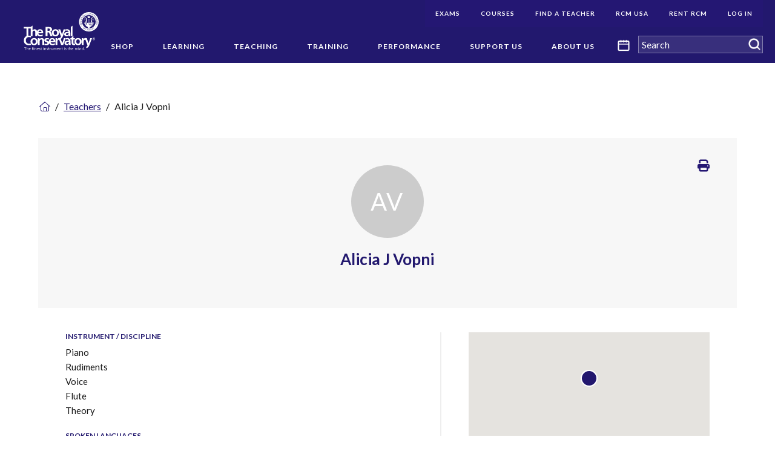

--- FILE ---
content_type: text/html; charset=utf-8
request_url: https://www.rcmusic.com/teachers/a/alicia-j-vopni
body_size: 17487
content:
<!DOCTYPE html>
<html  lang="en">
<head id="head"><title>
	Alicia J Vopni | The Royal Conservatory of Music
</title><meta name="description" content="The Royal Conservatory is one of the largest and most respected music education institutions in the world." /> 
<meta charset="UTF-8" /> 
<style>
  .tps-detail-content,
  .tps-editable-text {
    line-height: 1.25
  }
</style>

<!-- Google Tag Manager -->
<script>(function(w,d,s,l,i){w[l]=w[l]||[];w[l].push({'gtm.start':
new Date().getTime(),event:'gtm.js'});var f=d.getElementsByTagName(s)[0],
j=d.createElement(s),dl=l!='dataLayer'?'&l='+l:'';j.async=true;j.src=
'https://www.googletagmanager.com/gtm.js?id='+i+dl;f.parentNode.insertBefore(j,f);
})(window,document,'script','dataLayer','GTM-MVSKD9J');</script>
<!-- End Google Tag Manager -->	 
<link href="/RCM/assets/img/favicon.ico" type="image/x-icon" rel="shortcut icon"/>
<link href="/RCM/assets/img/favicon.ico" type="image/x-icon" rel="icon"/>
<meta http-equiv="x-ua-compatible" content="ie=edge" />
<meta name="viewport" content="width=device-width, initial-scale=1.0" />
<link href="/RCM/assets/css/fontawesome-all.min.css" type="text/css" rel="stylesheet" media="screen" rel="preload" />
<link rel="stylesheet" href="/RCM/assets/css/main.css?v=20220227" media="screen" rel="preload" />
<link rel="stylesheet" href="/RCM/assets/css/print.css?v=20220227" media="print" rel="preload" />
<link rel="canonical" href="https://www.rcmusic.com/teachers/a/alicia-j-vopni"  />
<!-- 
https://rcmusic-kentico-cdn.s3.amazonaws.com/rcm/media/logos/corporate/card-default-logo.png?ext=.png
-->
<meta property="og:title" content="Alicia J Vopni | The Royal Conservatory of Music" />
<meta property="og:type" content="website" />
<meta property="og:url" content="https://rcmusic.com/teachers/a/alicia-j-vopni" />
<meta property="og:description" content="The Royal Conservatory is one of the largest and most respected music education institutions in the world." />
<meta property="og:image" content="https://rcmusic-kentico-cdn.s3.amazonaws.com/rcm/media/logos/corporate/card-default-logo.png?ext=.png" />
<meta name="twitter:card" content="summary" />
<meta name="twitter:site" content="@the_rcm" />
<meta name="twitter:title" content="Alicia J Vopni | The Royal Conservatory of Music" />
<meta name="twitter:description" content="The Royal Conservatory is one of the largest and most respected music education institutions in the world." />
<meta property="og:image" content="https://rcmusic-kentico-cdn.s3.amazonaws.com/rcm/media/logos/corporate/card-default-logo.png?ext=.png" />
<style>
  /* AODA Style: */
  [data-template="TPSPT.RCMusic.Homepage"] .tps-utility-navigation-submenu-list .tps-utility-navigation-list-item-link { 
    background-color: #241773; 
    color: #FFFFFF; 
  }
  /* Mobile Utility Menu Styles */
  .tps-mobile-utility-navigation-list.tps-mobile-navigation-level-1 > .tps-mobile-navigation-list-item > .tps-mobile-navigation-list-item-link {
    padding: 0.75rem 2rem 0.75rem 0;
    border-bottom: 0;
  }
  .tps-mobile-utility-navigation-list.tps-mobile-navigation-level-1 > .tps-mobile-navigation-list-item > .tps-mobile-navigation-list-item-toggle {
    padding: 1.343rem 0.625rem;
  }
</style><link href="/CMSPages/GetResource.ashx?_webparts=677" type="text/css" rel="stylesheet"/>
</head>
<body class="LTR Chrome ENCA ContentBody"  data-mode="LiveSite" data-page-type="TPSDT.Teacher"  data-node-level="3"   data-template="">
     	<!-- Google Tag Manager (noscript) -->
	<noscript><iframe src="https://www.googletagmanager.com/ns.html?id=GTM-MVSKD9J" title="Google Tag Manager"
	height="0" width="0" style="display:none;visibility:hidden"></iframe></noscript>
	<!-- End Google Tag Manager (noscript) -->
    <form method="post" action="/teachers/a/alicia-j-vopni" onsubmit="javascript:return WebForm_OnSubmit();" id="form">
<div class="aspNetHidden">
<input type="hidden" name="__EVENTTARGET" id="__EVENTTARGET" value="" />
<input type="hidden" name="__EVENTARGUMENT" id="__EVENTARGUMENT" value="" />
<input type="hidden" name="__VIEWSTATE" id="__VIEWSTATE" value="lF2eagXg8Or8WW7a2tZb1O4fzJIr870txVzkIzJuHr9ExzGR4aDPfqoKtZEuD2nC0cS2z6QJ1dSs/nM7dR1jUQQCKP8P3fJ9Gh6+MLAKSy3WTOXCBt1GOJAXTCegAugnmsg8iJkmtjTWTRxAEm9gzpNPsUcsmC4+3hki4FcniXWtLc3YPl3MWENJLMYsnJDdPMNnAj/jIkBNA+SzZk+xK1CDmf2m+X7T4qXxQX3zZDP96kQFTMuYn4D3gfxzTRk8n+Ef8fIF2dTcF6+m6cHnPQzzrc3xZsq8dih9KjrDq0L+M+ZX7YWlv8l+mdN/jhrcmnXEUrBT0EPRD3NiwY7xBqHSmdSjey/htOOB/7HzsjFmaSNytARRIyhYDPDc8osR0gHZiodSY+g0l76sOaDtaS+I6c9rMrrBMMLzZ3BdOXx8YzrZkWhq584QUwBVLzyZ5UCRifpbML2TmsTJIhMC9xBJ6neSgwqplR0EFb5AqYXFpBJh7z/i0n0IgR2R0xmbZo+PVBO9Nw3MwMR2LQj/VGc6NZ6owpBzByG0AYnm38VJoP95hnZTskj/z/8CAw3ASfNifzskP8mS8QFI8vZvl7ma1UA9lHSNHidiSklqCUOTp901/FMw1C8u9W2Giqc7LEY8X2yANNk+LY4m0TdyFqz/ajxnDIl6CvbXhCFrsnSsrGiooILh2vcMnDllYO0hfVbKB7BUbqc5BPLH3x8e6hTax0PtYl4DMIspupRm7i4CA1DnguGuQpVfNi9sT49E4qHKZ2TDVDSWanX+unuavVii04CDBxK4iGG39QO12TIcXo+9ht79diLOfAFXCLo8FH06XFLp5ZJfCA3JVA2y70oOki94g/vp7nrqMc5TFwKJSGma6kKCZMidQSJnL6CGh0Q8FB4tdGGuZfP1IBbnBSy3t+9BVA1KB/Aqq+A03zCcme98Ggq1ZN1GuNWOLmtoupjAHOPwpyg1Jtaf9ZkX0FGq3NisrDicX5cLEhcg+IRfhYfexaxzztTOkdApv2cyGLwdM3rLNIpFJ40s//fFxr2JbB0WV4Z6NC9KkLEir2QOjqu2WpBKih0HNJxpg51HyOeclmHxclR0BU1cBwgmaugHRco41xuqHizpmfDgFeYKuiH3+pTL8j7RF1EKsIBwHVt7ZU8TzXjsX7HY8+0WfcT4Cd/qWBHzEfQpBt2SKVeXJ4jSkelEjteEmisPHCRJLCxLVOZxFGTakefjVQm/SOqqS9aCd+LCWuRr6/aSKvi2nyk+1L+oGNSz8Kd0mWiz9+LvGVSEPAyhOlmO+LuIsevVWFIais3nYtZpw37g8qmrhGD28pZu5LzvTOu7FaesDcLdYCihzHA5UnFweCe2ABPqD38VecUdpdT5/x8/7PG5baxtrpERZvsoTQUE2b8LwQR3yNb2CjgURENdSAZghIdq7C3KjlU84/Gn2A2IWZOPdNdb8xPwrpLV15DQ4r3CEzG9mzanCcwjfmGj+cSXOLY9LcyE6X4w3C4knQAyfhsZiNNKTJcbv28MozKZmsti3Rb/7AVSQbHIlRR2K1W8DrpzaNliG5H8+az2hHUJRE8vUHpWPHINy6Wn7OiFjDuVzgqA4hG02XvP2r8IYzTNEvkfOQ1n4xfYYbHXXlIg9ivLyraHObWP83n8p1giYhWD5Hod7/fjVptQoNdO2wqGvrljiTriMAwAXQDN7+dq4+NDrnKwXPNHFAcrASHfOspGSnKYAAbe7vWXFS/gVboho9Y+KKWc2yGrdUzsAAFGuXWzXw93EYNfdZJyPoMZhYe81yCwrvjUtfcQJDAO+cgwsZekgYAEoTKPK5qu8w0+/A9w4jtb50yL21XApUlk9wBWsMntFZ2oOrLNLHWv0STcxw+jMW0Q44OSdP9SaqllQAMmhGj8R7mqhygHNa4RdA6X6ZBz4HYj+KmsWrm6mX6c3M3JgHWjSGidmz9JzFDMi7DmvOmXgYTsSU4yHRp6aXGqjRFB9JAGzWrtpIJKicRfgVKZktB9/IOBkwAd7NrdoKx6q4qtL4rGvOrVAToG9cLRMmAB3Uqnl1vOXZc+Fzwm55UNmBOI3KbPfIeBmFC3Kbop/Oj3Rw2Z+a0uVInAecB6etWTrN1ZtjtqyL8MU7bn50eLbqMiPyx9/lOMEgiYbPY1tXNlftAI0JdxkGOtkVJy4opBM39cXbKBuSaIAgQACESXM1/MlRatRUVpU5rCwfIvqsVJQBFusSUKWaEO2zt1ktX4KY2/PxtjmFk3kRrqLSTGjfcYJpvmJXASusZiiw7Ebmd5tNi3AYmgCqflVQEGiZXoVtJ/Xmdyl611F25OjhR5pvkh5irQfOXGA4nnC93mXwKVx2kRctLBfIdSBVF3a1wl54LJTK1eEQwjYyzg9jvAGpDPXldoR4K+tQAH3LUHN6OuqCpltJOFR0+vnQPjomifFSHGT/iv+QCoxFiH0FXOel3hg7rcAbFXuoRKNa+HEqLI51Hl/65lJW8MMe5TIAqAs6HkW3T2KgyUHePZ5j4bL+8Ytj44wNXmt6w2z/jhybk+fUBRn6dKdJ87+I6JVonIghN3NZr6yPtrm5ha+5pcRkxlyidBj6bvgu6eUNbocKr9IcADDlVPXZSlm+90WtEQ1JT7QpYC59oiRvicSnDhshREE08fUBM9aN35r7yGNcp7rYqqnHVdu1+9HMaqlZT7PhdDmNeHN4Tw8UwzBSJ8LTH+H6rYSa10fenqMOK+K/9avdeG8sVBq2ap4VMu63peRlBZudmHZs2UMFkwcDD185KLiimWOISbacmPf3hkfi0PDsTvsycSBcVA381hYpJ8o6GyraIAosl8uc889gBZMFMtYT/bz9pB0NrKRgVA8wWHRxZG8h8PPhNWi+w95jTNc+M/50qjju6+hCSCPakXkryQ2nQ1sq04YAWJ5rVC83rxvjFIBYFeVONJDXa3f4kUmUaUOUiYdSREReiK0iTfe1NoYIleneQE/UBerqxV1zoED/qCMPYRj4N4vYPgzaljxXgKdddOJhZJvY+ujkN/pJADLqn6rebwan0Mrl05/2BUDeCV7ko2KsK2vPwAq6diBMVIsb+mbjbxPCIqRUM1y/jcLqmoXgEwnTSRYJlAHBD5ZcppEeC+tHsnAAYqxeGLLnbz0XnXSmO4tMUxwzJ1C8RKx9AeOQuLiv7S2qSAxlKaSb4wS6asDBmQps8vvMX5G1oiSM9Awxrp3xyYzDj7yDKGsZ8c9jwsJNR4vm6RVU9p" />
</div>

<script type="text/javascript">
//<![CDATA[
var theForm = document.forms['form'];
if (!theForm) {
    theForm = document.form;
}
function __doPostBack(eventTarget, eventArgument) {
    if (!theForm.onsubmit || (theForm.onsubmit() != false)) {
        theForm.__EVENTTARGET.value = eventTarget;
        theForm.__EVENTARGUMENT.value = eventArgument;
        theForm.submit();
    }
}
//]]>
</script>


<script src="/WebResource.axd?d=pynGkmcFUV13He1Qd6_TZIwYX1YALQRJB7YUlJCs6GhzKcMo1HWEaVmkCzRpQYgT-MZvcg2&amp;t=638988503519292686" type="text/javascript"></script>

<input type="hidden" name="lng" id="lng" value="en-CA" />
<script src="/CMSPages/GetResource.ashx?scriptfile=%7e%2fCMSScripts%2fWebServiceCall.js" type="text/javascript"></script>
<script type="text/javascript">
	//<![CDATA[

function PM_Postback(param) { if (window.top.HideScreenLockWarningAndSync) { window.top.HideScreenLockWarningAndSync(1080); } if(window.CMSContentManager) { CMSContentManager.allowSubmit = true; }; __doPostBack('m$am',param); }
function PM_Callback(param, callback, ctx) { if (window.top.HideScreenLockWarningAndSync) { window.top.HideScreenLockWarningAndSync(1080); }if (window.CMSContentManager) { CMSContentManager.storeContentChangedStatus(); };WebForm_DoCallback('m$am',param,callback,ctx,null,true); }
//]]>
</script>
<script src="/ScriptResource.axd?d=NJmAwtEo3Ipnlaxl6CMhvsUkOWBCwwXGAe8xhimbaMM2KOSkqssMjZaEVxhsVtooAy09fLROkaxr4T4mlRrx4vneg0R1e2g8Kamg_f_o_qr4vx3n5tkj9COzC5g4mrRlVOtbvL_LIppUk_qWg0tMcYlvbmc1&amp;t=32e5dfca" type="text/javascript"></script>
<script src="/ScriptResource.axd?d=dwY9oWetJoJoVpgL6Zq8OFPId8M0vdijMu0Zmeluqro9yV4eO1AGh2AcRo3wTiJbpVYtXaUyjdMze-i3A8E25iFVwDIWdOClmX0hRkxV5nVZINlUgov1H--xvVFe6inPFMnKeUS1RrKyxLv0D_GaFUfm2Cs1&amp;t=32e5dfca" type="text/javascript"></script>
<script src="/ScriptResource.axd?d=eE6V8nDbUVn0gtG6hKNX_DEF0PY9NJ_-MFsofGa_UleEU39PfFJ_E0zHCSC1m0ERPohCCo3XuU8L62oB4xeYTZPww50OYUef7ucy8EQHaBIGCN1s0&amp;t=27679117" type="text/javascript"></script>
<script src="/ScriptResource.axd?d=mcAASOSteirJeuV-3by3Ud5a5HzUN-dn9_-Pjt-GDpFTTJ1BA3N4ElsqUy5ipKIfeHPBISZwLId9r0-tgdAcQ4VV1FU1&amp;t=27679117" type="text/javascript"></script>
<script src="/ScriptResource.axd?d=jwf4VSQi7LeShc44FJ-gARS_dCPs4CeiGYMEpG4x9-2WEfo5zgcXXA4Df6Rp2hm_sByryj2vzNlABNjO6OUH39uTuignyszkhGkWn78OkqRJ3cqG0&amp;t=27679117" type="text/javascript"></script>
<script src="/ScriptResource.axd?d=HEFpVKbnoeQjkjHkFKu3MEwQJjE3_YP4V7VA1FDDegicMRejdNuh4SRQ38VOvufOjMMeZC8mT1YFZns5tQkAKqZv9DeZF9N4x4b6tllPTb8tgeRd0&amp;t=27679117" type="text/javascript"></script>
<script src="/ScriptResource.axd?d=X6kQKInQS5YQqruiTh57iJxS2rWpsfHq1PLfsGbAGSVGFq1v0noowqfK-AJVUnY2KtyTpykVkYg0bYI8jZ09hFmU9AkfkWSWlxeGFE0b_j-CBMtm0&amp;t=27679117" type="text/javascript"></script>
<script type="text/javascript">
	//<![CDATA[

var CMS = CMS || {};
CMS.Application = {
  "language": "en",
  "imagesUrl": "/CMSPages/GetResource.ashx?image=%5bImages.zip%5d%2f",
  "isDebuggingEnabled": false,
  "applicationUrl": "/",
  "isDialog": false,
  "isRTL": "false"
};

//]]>
</script>
<script type="text/javascript">
//<![CDATA[
function WebForm_OnSubmit() {
null;
return true;
}
//]]>
</script>

<div class="aspNetHidden">

	<input type="hidden" name="__VIEWSTATEGENERATOR" id="__VIEWSTATEGENERATOR" value="A5343185" />
	<input type="hidden" name="__SCROLLPOSITIONX" id="__SCROLLPOSITIONX" value="0" />
	<input type="hidden" name="__SCROLLPOSITIONY" id="__SCROLLPOSITIONY" value="0" />
</div>
    <script type="text/javascript">
//<![CDATA[
Sys.WebForms.PageRequestManager._initialize('manScript', 'form', ['tctxM',''], [], [], 90, '');
//]]>
</script>

    <div id="ctxM">

</div>
    <a href="#body" class="sr-only no-print">Skip Navigation</a><div class="tps-print-logo hide">
      <img class="tps-site-logo-img" alt="The Royal Conservatory" src="https://rcmusic-kentico-cdn.s3.amazonaws.com/rcm/media/logos/corporate/rcm_logo_white.png">
</div>

<div class="main-site-wrapper"> 
  <div 
    class="tps-mobile-navigation-wrapper off-canvas position-right hide-for-xlarge no-print" 
    id="tps-mobile-navigation-flyout"
    data-off-canvas data-transition="push"
    >
    <div class="tps-mobile-navigation-header">
  <a href="/" rel="home" class="tps-mobile-navigation-home-link">
      <img alt="The Royal Conservatory" src="https://rcmusic-kentico-cdn.s3.amazonaws.com/rcm/media/logos/corporate/logo.svg" />
      <span class="sr-only">Navigate to homepage</span>
  </a>
  <button type="button" class="cell tps-navigation-main-mobile-toggle" data-toggle="tps-mobile-navigation-flyout">
      <span class="tps-navigation-main-mobile-toggle-icon"></span>
      <span class="sr-only">Menu</span>
  </button>
</div><div class="tps-search-box"><div id="p_lt_ctl01_MobileSmartSearchBox_pnlSearch" class="searchBox" onkeypress="javascript:return WebForm_FireDefaultButton(event, &#39;p_lt_ctl01_MobileSmartSearchBox_btnSearch&#39;)">
	
    <label for="p_lt_ctl01_MobileSmartSearchBox_txtWord" id="p_lt_ctl01_MobileSmartSearchBox_lblSearch" style="display:none;">Search RCMusic.com:</label>
    <input type="hidden" name="p$lt$ctl01$MobileSmartSearchBox$txtWord_exWatermark_ClientState" id="p_lt_ctl01_MobileSmartSearchBox_txtWord_exWatermark_ClientState" /><input name="p$lt$ctl01$MobileSmartSearchBox$txtWord" type="text" maxlength="1000" id="p_lt_ctl01_MobileSmartSearchBox_txtWord" class="form-control global-search-input" />
    <input type="submit" name="p$lt$ctl01$MobileSmartSearchBox$btnSearch" value="Search" id="p_lt_ctl01_MobileSmartSearchBox_btnSearch" class="btn btn-default tps-icon-search" />
    
    <div id="p_lt_ctl01_MobileSmartSearchBox_pnlPredictiveResultsHolder" class="predictiveSearchHolder">

	</div>

</div>
</div><!-- Mobile Navigation START -->
<nav class="tps-mobile-navigation">
<ul class="tps-mobile-navigation-list no-bullet tps-mobile-navigation-level-1"><li class="tps-mobile-navigation-list-item">
  <a href="/shop" aria-label="(root): Shop" class="tps-mobile-navigation-list-item-link">
      Shop
  </a>
  
</li><li class="tps-mobile-navigation-list-item">
  <a href="/learning" aria-label="(root): Learning" class="tps-mobile-navigation-list-item-link">
      Learning
  </a>
  <a role="button" tabindex="0" href="javascript:void(0);" class="tps-mobile-navigation-list-item-toggle" data-toggle="offCanvas-menu-level-17">
    <span class="sr-only">Open submenu</span>
</a>
<div class="off-canvas tps-mobile-navigation-subsection position-right is-closed" id="offCanvas-menu-level-17"
    data-off-canvas data-content-overlay>
    <ul class="no-bullet tps-mobile-navigation-list tps-mobile-navigation-level-2">
      <li class="tps-mobile-navigation-list-item back">
        <a role="button" tabindex="0" href="javascript:void(0);" class="tps-mobile-navigation-list-item-link" aria-label="Close menu Learning" data-toggle="offCanvas-menu-level-17" >
            Learning
        </a>
      </li><li class="tps-mobile-navigation-list-item">
  <a href="/learning/about-the-royal-conservatory-certificate-program" aria-label="Learning: About Our Program" class="tps-mobile-navigation-list-item-link">
      About Our Program
  </a>
  <a role="button" tabindex="0" href="javascript:void(0);" class="tps-mobile-navigation-list-item-toggle" data-toggle="offCanvas-menu-level-31">
    <span class="sr-only">Open submenu</span>
</a>
<div class="off-canvas tps-mobile-navigation-subsection position-right is-closed" id="offCanvas-menu-level-31"
    data-off-canvas data-content-overlay>
    <ul class="no-bullet tps-mobile-navigation-list tps-mobile-navigation-level-2">
      <li class="tps-mobile-navigation-list-item back">
        <a role="button" tabindex="0" href="javascript:void(0);" class="tps-mobile-navigation-list-item-link" aria-label="Close menu About Our Program" data-toggle="offCanvas-menu-level-31" >
            About Our Program
        </a>
      </li><li class="tps-mobile-navigation-list-item">
  <a href="/learning/about-the-royal-conservatory-certificate-program/start-here-an-introduction" aria-label="About Our Program: Start Here: An Introduction" class="tps-mobile-navigation-list-item-link">
      Start Here: An Introduction
  </a>
  
</li><li class="tps-mobile-navigation-list-item">
  <a href="/learning/about-the-royal-conservatory-certificate-program/program-overview" aria-label="About Our Program: Program Overview" class="tps-mobile-navigation-list-item-link">
      Program Overview
  </a>
  
</li><li class="tps-mobile-navigation-list-item">
  <a href="/learning/about-the-royal-conservatory-certificate-program/curriculum-and-disciplines" aria-label="About Our Program: Curriculum and Disciplines" class="tps-mobile-navigation-list-item-link">
      Curriculum and Disciplines
  </a>
  
</li>  </ul>
</div>
</li><li class="tps-mobile-navigation-list-item">
  <a href="/learning/examinations" aria-label="Learning: Examinations" class="tps-mobile-navigation-list-item-link">
      Examinations
  </a>
  <a role="button" tabindex="0" href="javascript:void(0);" class="tps-mobile-navigation-list-item-toggle" data-toggle="offCanvas-menu-level-34">
    <span class="sr-only">Open submenu</span>
</a>
<div class="off-canvas tps-mobile-navigation-subsection position-right is-closed" id="offCanvas-menu-level-34"
    data-off-canvas data-content-overlay>
    <ul class="no-bullet tps-mobile-navigation-list tps-mobile-navigation-level-2">
      <li class="tps-mobile-navigation-list-item back">
        <a role="button" tabindex="0" href="javascript:void(0);" class="tps-mobile-navigation-list-item-link" aria-label="Close menu Examinations" data-toggle="offCanvas-menu-level-34" >
            Examinations
        </a>
      </li><li class="tps-mobile-navigation-list-item">
  <a href="/learning/examinations/register-for-an-exam" aria-label="Examinations: Register for an Exam" class="tps-mobile-navigation-list-item-link">
      Register for an Exam
  </a>
  
</li><li class="tps-mobile-navigation-list-item">
  <a href="/learning/examinations/remote-exams" aria-label="Examinations: Remote Exams" class="tps-mobile-navigation-list-item-link">
      Remote Exams
  </a>
  <a role="button" tabindex="0" href="javascript:void(0);" class="tps-mobile-navigation-list-item-toggle" data-toggle="offCanvas-menu-level-324324">
    <span class="sr-only">Open submenu</span>
</a>
<div class="off-canvas tps-mobile-navigation-subsection position-right is-closed" id="offCanvas-menu-level-324324"
    data-off-canvas data-content-overlay>
    <ul class="no-bullet tps-mobile-navigation-list tps-mobile-navigation-level-2">
      <li class="tps-mobile-navigation-list-item back">
        <a role="button" tabindex="0" href="javascript:void(0);" class="tps-mobile-navigation-list-item-link" aria-label="Close menu Remote Exams" data-toggle="offCanvas-menu-level-324324" >
            Remote Exams
        </a>
      </li><li class="tps-mobile-navigation-list-item">
  <a href="/learning/examinations/remote-exams/latest-exams-news" aria-label="Remote Exams: Latest Exams News" class="tps-mobile-navigation-list-item-link">
      Latest Exams News
  </a>
  
</li><li class="tps-mobile-navigation-list-item">
  <a href="/learning/examinations/remote-exams/remote-practical-exams" aria-label="Remote Exams: Remote Practical Exams" class="tps-mobile-navigation-list-item-link">
      Remote Practical Exams
  </a>
  <a role="button" tabindex="0" href="javascript:void(0);" class="tps-mobile-navigation-list-item-toggle" data-toggle="offCanvas-menu-level-338195">
    <span class="sr-only">Open submenu</span>
</a>
<div class="off-canvas tps-mobile-navigation-subsection position-right is-closed" id="offCanvas-menu-level-338195"
    data-off-canvas data-content-overlay>
    <ul class="no-bullet tps-mobile-navigation-list tps-mobile-navigation-level-2">
      <li class="tps-mobile-navigation-list-item back">
        <a role="button" tabindex="0" href="javascript:void(0);" class="tps-mobile-navigation-list-item-link" aria-label="Close menu Remote Practical Exams" data-toggle="offCanvas-menu-level-338195" >
            Remote Practical Exams
        </a>
      </li><li class="tps-mobile-navigation-list-item">
  <a href="/learning/examinations/remote-exams/remote-practical-exams/overview" aria-label="Remote Practical Exams: Overview" class="tps-mobile-navigation-list-item-link">
      Overview
  </a>
  
</li><li class="tps-mobile-navigation-list-item">
  <a href="/learning/examinations/remote-exams/remote-practical-exams/before-your-remote-practical-exam" aria-label="Remote Practical Exams: Before Your Remote Practical Exam" class="tps-mobile-navigation-list-item-link">
      Before Your Remote Practical Exam
  </a>
  
</li>  </ul>
</div>
</li><li class="tps-mobile-navigation-list-item">
  <a href="/learning/examinations/remote-exams/remote-theory-exams" aria-label="Remote Exams: Remote Theory Exams" class="tps-mobile-navigation-list-item-link">
      Remote Theory Exams
  </a>
  <a role="button" tabindex="0" href="javascript:void(0);" class="tps-mobile-navigation-list-item-toggle" data-toggle="offCanvas-menu-level-338243">
    <span class="sr-only">Open submenu</span>
</a>
<div class="off-canvas tps-mobile-navigation-subsection position-right is-closed" id="offCanvas-menu-level-338243"
    data-off-canvas data-content-overlay>
    <ul class="no-bullet tps-mobile-navigation-list tps-mobile-navigation-level-2">
      <li class="tps-mobile-navigation-list-item back">
        <a role="button" tabindex="0" href="javascript:void(0);" class="tps-mobile-navigation-list-item-link" aria-label="Close menu Remote Theory Exams" data-toggle="offCanvas-menu-level-338243" >
            Remote Theory Exams
        </a>
      </li><li class="tps-mobile-navigation-list-item">
  <a href="/learning/examinations/remote-exams/remote-theory-exams/overview" aria-label="Remote Theory Exams: Overview" class="tps-mobile-navigation-list-item-link">
      Overview
  </a>
  
</li><li class="tps-mobile-navigation-list-item">
  <a href="/learning/examinations/remote-exams/remote-theory-exams/before-your-theory-exam" aria-label="Remote Theory Exams: Before Your Theory Exam" class="tps-mobile-navigation-list-item-link">
      Before Your Theory Exam
  </a>
  
</li>  </ul>
</div>
</li><li class="tps-mobile-navigation-list-item">
  <a href="/learning/examinations/remote-exams/help-with-remote-practical-exams" aria-label="Remote Exams: Help with Remote Practical Exams" class="tps-mobile-navigation-list-item-link">
      Help with Remote Practical Exams
  </a>
  <a role="button" tabindex="0" href="javascript:void(0);" class="tps-mobile-navigation-list-item-toggle" data-toggle="offCanvas-menu-level-338086">
    <span class="sr-only">Open submenu</span>
</a>
<div class="off-canvas tps-mobile-navigation-subsection position-right is-closed" id="offCanvas-menu-level-338086"
    data-off-canvas data-content-overlay>
    <ul class="no-bullet tps-mobile-navigation-list tps-mobile-navigation-level-2">
      <li class="tps-mobile-navigation-list-item back">
        <a role="button" tabindex="0" href="javascript:void(0);" class="tps-mobile-navigation-list-item-link" aria-label="Close menu Help with Remote Practical Exams" data-toggle="offCanvas-menu-level-338086" >
            Help with Remote Practical Exams
        </a>
      </li><li class="tps-mobile-navigation-list-item">
  <a href="/learning/examinations/remote-exams/help-with-remote-practical-exams/remote-examination-zoom-guide" aria-label="Help with Remote Practical Exams: Remote Examination Zoom Guide" class="tps-mobile-navigation-list-item-link">
      Remote Examination Zoom Guide
  </a>
  
</li><li class="tps-mobile-navigation-list-item">
  <a href="/learning/examinations/remote-exams/help-with-remote-practical-exams/faq" aria-label="Help with Remote Practical Exams: FAQ" class="tps-mobile-navigation-list-item-link">
      FAQ
  </a>
  
</li>  </ul>
</div>
</li><li class="tps-mobile-navigation-list-item">
  <a href="/learning/examinations/remote-exams/help-with-theory-exams" aria-label="Remote Exams: Help with Theory Exams" class="tps-mobile-navigation-list-item-link">
      Help with Theory Exams
  </a>
  <a role="button" tabindex="0" href="javascript:void(0);" class="tps-mobile-navigation-list-item-toggle" data-toggle="offCanvas-menu-level-338144">
    <span class="sr-only">Open submenu</span>
</a>
<div class="off-canvas tps-mobile-navigation-subsection position-right is-closed" id="offCanvas-menu-level-338144"
    data-off-canvas data-content-overlay>
    <ul class="no-bullet tps-mobile-navigation-list tps-mobile-navigation-level-2">
      <li class="tps-mobile-navigation-list-item back">
        <a role="button" tabindex="0" href="javascript:void(0);" class="tps-mobile-navigation-list-item-link" aria-label="Close menu Help with Theory Exams" data-toggle="offCanvas-menu-level-338144" >
            Help with Theory Exams
        </a>
      </li><li class="tps-mobile-navigation-list-item">
  <a href="/learning/examinations/remote-exams/help-with-theory-exams/faq" aria-label="Help with Theory Exams: FAQ" class="tps-mobile-navigation-list-item-link">
      FAQ
  </a>
  
</li>  </ul>
</div>
</li><li class="tps-mobile-navigation-list-item">
  <a href="/learning/examinations/remote-exams/online-learning-resources-and-support" aria-label="Remote Exams: Online Learning Resources and Support" class="tps-mobile-navigation-list-item-link">
      Online Learning Resources and Support
  </a>
  
</li>  </ul>
</div>
</li><li class="tps-mobile-navigation-list-item">
  <a href="/learning/examinations/examination-resources-for-students" aria-label="Examinations: Plan Your Exam - Examination Resources" class="tps-mobile-navigation-list-item-link">
      Plan Your Exam - Examination Resources
  </a>
  <a role="button" tabindex="0" href="javascript:void(0);" class="tps-mobile-navigation-list-item-toggle" data-toggle="offCanvas-menu-level-88">
    <span class="sr-only">Open submenu</span>
</a>
<div class="off-canvas tps-mobile-navigation-subsection position-right is-closed" id="offCanvas-menu-level-88"
    data-off-canvas data-content-overlay>
    <ul class="no-bullet tps-mobile-navigation-list tps-mobile-navigation-level-2">
      <li class="tps-mobile-navigation-list-item back">
        <a role="button" tabindex="0" href="javascript:void(0);" class="tps-mobile-navigation-list-item-link" aria-label="Close menu Plan Your Exam - Examination Resources" data-toggle="offCanvas-menu-level-88" >
            Plan Your Exam - Examination Resources
        </a>
      </li><li class="tps-mobile-navigation-list-item">
  <a href="/learning/examinations/examination-resources-for-students/program-form-updates" aria-label="Plan Your Exam - Examination Resources: Program Form Updates" class="tps-mobile-navigation-list-item-link">
      Program Form Updates
  </a>
  
</li>  </ul>
</div>
</li><li class="tps-mobile-navigation-list-item">
  <a href="/learning/examinations/forms-and-services" aria-label="Examinations: Forms and Services" class="tps-mobile-navigation-list-item-link">
      Forms and Services
  </a>
  
</li><li class="tps-mobile-navigation-list-item">
  <a href="/learning/examinations/recognizing-achievement" aria-label="Examinations: Recognizing Achievement" class="tps-mobile-navigation-list-item-link">
      Recognizing Achievement
  </a>
  <a role="button" tabindex="0" href="javascript:void(0);" class="tps-mobile-navigation-list-item-toggle" data-toggle="offCanvas-menu-level-91">
    <span class="sr-only">Open submenu</span>
</a>
<div class="off-canvas tps-mobile-navigation-subsection position-right is-closed" id="offCanvas-menu-level-91"
    data-off-canvas data-content-overlay>
    <ul class="no-bullet tps-mobile-navigation-list tps-mobile-navigation-level-2">
      <li class="tps-mobile-navigation-list-item back">
        <a role="button" tabindex="0" href="javascript:void(0);" class="tps-mobile-navigation-list-item-link" aria-label="Close menu " data-toggle="offCanvas-menu-level-91" >
            
        </a>
      </li><li class="tps-mobile-navigation-list-item">
  <a href="/learning/examinations/recognizing-achievement/celebration-of-excellence-faqs" aria-label=": Celebration of Excellence FAQs" class="tps-mobile-navigation-list-item-link">
      Celebration of Excellence FAQs
  </a>
  
</li><li class="tps-mobile-navigation-list-item">
  <a href="/learning/examinations/recognizing-achievement/how-to-record-a-celebration-of-excellence-video" aria-label=": How to Record a Celebration of Excellence Video" class="tps-mobile-navigation-list-item-link">
      How to Record a Celebration of Excellence Video
  </a>
  
</li><li class="tps-mobile-navigation-list-item">
  <a href="/learning/examinations/recognizing-achievement/rcm-first-class-honor-roll" aria-label=": RCM First Class Honor Roll" class="tps-mobile-navigation-list-item-link">
      RCM First Class Honor Roll
  </a>
  
</li><li class="tps-mobile-navigation-list-item">
  <a href="/learning/examinations/recognizing-achievement/certificates" aria-label=": Certificates FAQ" class="tps-mobile-navigation-list-item-link">
      Certificates FAQ
  </a>
  
</li>  </ul>
</div>
</li><li class="tps-mobile-navigation-list-item">
  <a href="/learning/examinations/examination-averages" aria-label="Examinations: Examination Averages" class="tps-mobile-navigation-list-item-link">
      Examination Averages
  </a>
  
</li>  </ul>
</div>
</li><li class="tps-mobile-navigation-list-item">
  <a href="/learning/digital-learning" aria-label="Learning: Digital Learning" class="tps-mobile-navigation-list-item-link">
      Digital Learning
  </a>
  <a role="button" tabindex="0" href="javascript:void(0);" class="tps-mobile-navigation-list-item-toggle" data-toggle="offCanvas-menu-level-33">
    <span class="sr-only">Open submenu</span>
</a>
<div class="off-canvas tps-mobile-navigation-subsection position-right is-closed" id="offCanvas-menu-level-33"
    data-off-canvas data-content-overlay>
    <ul class="no-bullet tps-mobile-navigation-list tps-mobile-navigation-level-2">
      <li class="tps-mobile-navigation-list-item back">
        <a role="button" tabindex="0" href="javascript:void(0);" class="tps-mobile-navigation-list-item-link" aria-label="Close menu Digital Learning" data-toggle="offCanvas-menu-level-33" >
            Digital Learning
        </a>
      </li><li class="tps-mobile-navigation-list-item">
  <a href="/learning/digital-learning/rcm-online-ear-training-rcm-online-sight-reading" aria-label="Digital Learning: RCM Online Ear Training & RCM Online Sight Reading" class="tps-mobile-navigation-list-item-link">
      RCM Online Ear Training & RCM Online Sight Reading
  </a>
  <a role="button" tabindex="0" href="javascript:void(0);" class="tps-mobile-navigation-list-item-toggle" data-toggle="offCanvas-menu-level-742163">
    <span class="sr-only">Open submenu</span>
</a>
<div class="off-canvas tps-mobile-navigation-subsection position-right is-closed" id="offCanvas-menu-level-742163"
    data-off-canvas data-content-overlay>
    <ul class="no-bullet tps-mobile-navigation-list tps-mobile-navigation-level-2">
      <li class="tps-mobile-navigation-list-item back">
        <a role="button" tabindex="0" href="javascript:void(0);" class="tps-mobile-navigation-list-item-link" aria-label="Close menu RCM Online Ear Training & RCM Online Sight Reading" data-toggle="offCanvas-menu-level-742163" >
            RCM Online Ear Training & RCM Online Sight Reading
        </a>
      </li><li class="tps-mobile-navigation-list-item">
  <a href="/learning/digital-learning/rcm-online-ear-training-rcm-online-sight-reading/ear-training" aria-label="RCM Online Ear Training & RCM Online Sight Reading: Ear Training" class="tps-mobile-navigation-list-item-link">
      Ear Training
  </a>
  
</li><li class="tps-mobile-navigation-list-item">
  <a href="/learning/digital-learning/rcm-online-ear-training-rcm-online-sight-reading/sight-reading" aria-label="RCM Online Ear Training & RCM Online Sight Reading: Sight Reading" class="tps-mobile-navigation-list-item-link">
      Sight Reading
  </a>
  
</li>  </ul>
</div>
</li><li class="tps-mobile-navigation-list-item">
  <a href="/learning/digital-learning/online-theory-tool" aria-label="Digital Learning: Online Theory Tool" class="tps-mobile-navigation-list-item-link">
      Online Theory Tool
  </a>
  
</li><li class="tps-mobile-navigation-list-item">
  <a href="/learning/digital-learning/music-history-9" aria-label="Digital Learning: Music History Courses" class="tps-mobile-navigation-list-item-link">
      Music History Courses
  </a>
  <a role="button" tabindex="0" href="javascript:void(0);" class="tps-mobile-navigation-list-item-toggle" data-toggle="offCanvas-menu-level-79">
    <span class="sr-only">Open submenu</span>
</a>
<div class="off-canvas tps-mobile-navigation-subsection position-right is-closed" id="offCanvas-menu-level-79"
    data-off-canvas data-content-overlay>
    <ul class="no-bullet tps-mobile-navigation-list tps-mobile-navigation-level-2">
      <li class="tps-mobile-navigation-list-item back">
        <a role="button" tabindex="0" href="javascript:void(0);" class="tps-mobile-navigation-list-item-link" aria-label="Close menu Music History Courses" data-toggle="offCanvas-menu-level-79" >
            Music History Courses
        </a>
      </li><li class="tps-mobile-navigation-list-item">
  <a href="/learning/digital-learning/music-history-9/music-history-10" aria-label="Music History Courses: Music History 10" class="tps-mobile-navigation-list-item-link">
      Music History 10
  </a>
  
</li><li class="tps-mobile-navigation-list-item">
  <a href="/learning/digital-learning/music-history-9/music-history-arct" aria-label="Music History Courses: Music History ARCT" class="tps-mobile-navigation-list-item-link">
      Music History ARCT
  </a>
  
</li>  </ul>
</div>
</li><li class="tps-mobile-navigation-list-item">
  <a href="/learning/digital-learning/elementary-theory-quiz" aria-label="Digital Learning: Elementary Theory Quiz" class="tps-mobile-navigation-list-item-link">
      Elementary Theory Quiz
  </a>
  
</li>  </ul>
</div>
</li><li class="tps-mobile-navigation-list-item">
  <a href="/learning/oscar-peterson-school-of-music" aria-label="Learning: Oscar Peterson School of Music" class="tps-mobile-navigation-list-item-link">
      Oscar Peterson School of Music
  </a>
  <a role="button" tabindex="0" href="javascript:void(0);" class="tps-mobile-navigation-list-item-toggle" data-toggle="offCanvas-menu-level-35">
    <span class="sr-only">Open submenu</span>
</a>
<div class="off-canvas tps-mobile-navigation-subsection position-right is-closed" id="offCanvas-menu-level-35"
    data-off-canvas data-content-overlay>
    <ul class="no-bullet tps-mobile-navigation-list tps-mobile-navigation-level-2">
      <li class="tps-mobile-navigation-list-item back">
        <a role="button" tabindex="0" href="javascript:void(0);" class="tps-mobile-navigation-list-item-link" aria-label="Close menu Oscar Peterson School of Music" data-toggle="offCanvas-menu-level-35" >
            Oscar Peterson School of Music
        </a>
      </li><li class="tps-mobile-navigation-list-item">
  <a href="/oscar-peterson-program" aria-label="Oscar Peterson School of Music: The Oscar Peterson Program" class="tps-mobile-navigation-list-item-link">
      The Oscar Peterson Program
  </a>
  <a role="button" tabindex="0" href="javascript:void(0);" class="tps-mobile-navigation-list-item-toggle" data-toggle="offCanvas-menu-level-615189">
    <span class="sr-only">Open submenu</span>
</a>
<div class="off-canvas tps-mobile-navigation-subsection position-right is-closed" id="offCanvas-menu-level-615189"
    data-off-canvas data-content-overlay>
    <ul class="no-bullet tps-mobile-navigation-list tps-mobile-navigation-level-2">
      <li class="tps-mobile-navigation-list-item back">
        <a role="button" tabindex="0" href="javascript:void(0);" class="tps-mobile-navigation-list-item-link" aria-label="Close menu The Oscar Peterson Program" data-toggle="offCanvas-menu-level-615189" >
            The Oscar Peterson Program
        </a>
      </li><li class="tps-mobile-navigation-list-item">
  <a href="/learning/oscar-peterson-school-of-music/the-oscar-peterson-program/about-the-oscar-peterson-program" aria-label="The Oscar Peterson Program: About the Oscar Peterson Program" class="tps-mobile-navigation-list-item-link">
      About the Oscar Peterson Program
  </a>
  
</li><li class="tps-mobile-navigation-list-item">
  <a href="/learning/oscar-peterson-school-of-music/the-oscar-peterson-program/frequently-asked-questions" aria-label="The Oscar Peterson Program: Frequently Asked Questions" class="tps-mobile-navigation-list-item-link">
      Frequently Asked Questions
  </a>
  
</li>  </ul>
</div>
</li><li class="tps-mobile-navigation-list-item">
  <a href="/courses-tps_activefacettab-in-person" aria-label="Oscar Peterson School of Music: Find An In-Person Course" class="tps-mobile-navigation-list-item-link">
      Find An In-Person Course
  </a>
  
</li><li class="tps-mobile-navigation-list-item">
  <a href="/learning/oscar-peterson-school-of-music/music-classes-for-babies-toddlers-and-preschool" aria-label="Oscar Peterson School of Music: Early Childhood (Smart Start)" class="tps-mobile-navigation-list-item-link">
      Early Childhood (Smart Start)
  </a>
  
</li><li class="tps-mobile-navigation-list-item">
  <a href="/learning/oscar-peterson-school-of-music/music-lessons-for-kids-and-teens" aria-label="Oscar Peterson School of Music: Music Lessons for Kids and Teens" class="tps-mobile-navigation-list-item-link">
      Music Lessons for Kids and Teens
  </a>
  <a role="button" tabindex="0" href="javascript:void(0);" class="tps-mobile-navigation-list-item-toggle" data-toggle="offCanvas-menu-level-100">
    <span class="sr-only">Open submenu</span>
</a>
<div class="off-canvas tps-mobile-navigation-subsection position-right is-closed" id="offCanvas-menu-level-100"
    data-off-canvas data-content-overlay>
    <ul class="no-bullet tps-mobile-navigation-list tps-mobile-navigation-level-2">
      <li class="tps-mobile-navigation-list-item back">
        <a role="button" tabindex="0" href="javascript:void(0);" class="tps-mobile-navigation-list-item-link" aria-label="Close menu Music Lessons for Kids and Teens" data-toggle="offCanvas-menu-level-100" >
            Music Lessons for Kids and Teens
        </a>
      </li><li class="tps-mobile-navigation-list-item">
  <a href="/learning/oscar-peterson-school-of-music/music-lessons-for-kids-and-teens/music-enrichment-program" aria-label="Music Lessons for Kids and Teens: Music Enrichment Program" class="tps-mobile-navigation-list-item-link">
      Music Enrichment Program
  </a>
  
</li>  </ul>
</div>
</li><li class="tps-mobile-navigation-list-item">
  <a href="/learning/oscar-peterson-school-of-music/adult-programs" aria-label="Oscar Peterson School of Music: Adult Programs" class="tps-mobile-navigation-list-item-link">
      Adult Programs
  </a>
  
</li><li class="tps-mobile-navigation-list-item">
  <a href="/learning/oscar-peterson-school-of-music/the-marilyn-thomson-centre" aria-label="Oscar Peterson School of Music: The Marilyn Thomson Centre" class="tps-mobile-navigation-list-item-link">
      The Marilyn Thomson Centre
  </a>
  
</li><li class="tps-mobile-navigation-list-item">
  <a href="/learning/oscar-peterson-school-of-music/intensive-and-workshops" aria-label="Oscar Peterson School of Music: Summer Intensives" class="tps-mobile-navigation-list-item-link">
      Summer Intensives
  </a>
  
</li>  </ul>
</div>
</li>  </ul>
</div>
</li><li class="tps-mobile-navigation-list-item">
  <a href="/teaching" aria-label="(root): Teaching" class="tps-mobile-navigation-list-item-link">
      Teaching
  </a>
  <a role="button" tabindex="0" href="javascript:void(0);" class="tps-mobile-navigation-list-item-toggle" data-toggle="offCanvas-menu-level-18">
    <span class="sr-only">Open submenu</span>
</a>
<div class="off-canvas tps-mobile-navigation-subsection position-right is-closed" id="offCanvas-menu-level-18"
    data-off-canvas data-content-overlay>
    <ul class="no-bullet tps-mobile-navigation-list tps-mobile-navigation-level-2">
      <li class="tps-mobile-navigation-list-item back">
        <a role="button" tabindex="0" href="javascript:void(0);" class="tps-mobile-navigation-list-item-link" aria-label="Close menu Teaching" data-toggle="offCanvas-menu-level-18" >
            Teaching
        </a>
      </li><li class="tps-mobile-navigation-list-item">
  <a href="/teaching/teachers-guide" aria-label="Teaching: Teacher's Guide" class="tps-mobile-navigation-list-item-link">
      Teacher's Guide
  </a>
  
</li><li class="tps-mobile-navigation-list-item">
  <a href="/teaching/online-teacher-courses" aria-label="Teaching: Online Teacher Courses" class="tps-mobile-navigation-list-item-link">
      Online Teacher Courses
  </a>
  <a role="button" tabindex="0" href="javascript:void(0);" class="tps-mobile-navigation-list-item-toggle" data-toggle="offCanvas-menu-level-758367">
    <span class="sr-only">Open submenu</span>
</a>
<div class="off-canvas tps-mobile-navigation-subsection position-right is-closed" id="offCanvas-menu-level-758367"
    data-off-canvas data-content-overlay>
    <ul class="no-bullet tps-mobile-navigation-list tps-mobile-navigation-level-2">
      <li class="tps-mobile-navigation-list-item back">
        <a role="button" tabindex="0" href="javascript:void(0);" class="tps-mobile-navigation-list-item-link" aria-label="Close menu Online Teacher Courses" data-toggle="offCanvas-menu-level-758367" >
            Online Teacher Courses
        </a>
      </li><li class="tps-mobile-navigation-list-item">
  <a href="/teaching/online-teacher-courses/online-strings-teacher-courses" aria-label="Online Teacher Courses: Online Strings Teacher Courses" class="tps-mobile-navigation-list-item-link">
      Online Strings Teacher Courses
  </a>
  <a role="button" tabindex="0" href="javascript:void(0);" class="tps-mobile-navigation-list-item-toggle" data-toggle="offCanvas-menu-level-744399">
    <span class="sr-only">Open submenu</span>
</a>
<div class="off-canvas tps-mobile-navigation-subsection position-right is-closed" id="offCanvas-menu-level-744399"
    data-off-canvas data-content-overlay>
    <ul class="no-bullet tps-mobile-navigation-list tps-mobile-navigation-level-2">
      <li class="tps-mobile-navigation-list-item back">
        <a role="button" tabindex="0" href="javascript:void(0);" class="tps-mobile-navigation-list-item-link" aria-label="Close menu Online Strings Teacher Courses" data-toggle="offCanvas-menu-level-744399" >
            Online Strings Teacher Courses
        </a>
      </li><li class="tps-mobile-navigation-list-item">
  <a href="/teaching/online-teacher-courses/online-strings-teacher-courses/course-information" aria-label="Online Strings Teacher Courses: Course Information" class="tps-mobile-navigation-list-item-link">
      Course Information
  </a>
  
</li><li class="tps-mobile-navigation-list-item">
  <a href="/teaching/online-teacher-courses/online-strings-teacher-courses/frequently-asked-questions" aria-label="Online Strings Teacher Courses: Frequently Asked Questions" class="tps-mobile-navigation-list-item-link">
      Frequently Asked Questions
  </a>
  
</li>  </ul>
</div>
</li>  </ul>
</div>
</li><li class="tps-mobile-navigation-list-item">
  <a href="/teaching/rcm-teacher-certification" aria-label="Teaching: RCM Teacher Certification" class="tps-mobile-navigation-list-item-link">
      RCM Teacher Certification
  </a>
  
</li><li class="tps-mobile-navigation-list-item">
  <a href="/teaching/teacher-portal-(1)" aria-label="Teaching: Teacher Portal" class="tps-mobile-navigation-list-item-link">
      Teacher Portal
  </a>
  
</li><li class="tps-mobile-navigation-list-item">
  <a href="/teaching/workshops-and-summits" aria-label="Teaching: Workshops and Summits" class="tps-mobile-navigation-list-item-link">
      Workshops and Summits
  </a>
  <a role="button" tabindex="0" href="javascript:void(0);" class="tps-mobile-navigation-list-item-toggle" data-toggle="offCanvas-menu-level-44">
    <span class="sr-only">Open submenu</span>
</a>
<div class="off-canvas tps-mobile-navigation-subsection position-right is-closed" id="offCanvas-menu-level-44"
    data-off-canvas data-content-overlay>
    <ul class="no-bullet tps-mobile-navigation-list tps-mobile-navigation-level-2">
      <li class="tps-mobile-navigation-list-item back">
        <a role="button" tabindex="0" href="javascript:void(0);" class="tps-mobile-navigation-list-item-link" aria-label="Close menu Workshops and Summits" data-toggle="offCanvas-menu-level-44" >
            Workshops and Summits
        </a>
      </li><li class="tps-mobile-navigation-list-item">
  <a href="/teaching/workshops-and-summits/canada-workshops" aria-label="Workshops and Summits: Canada Workshops" class="tps-mobile-navigation-list-item-link">
      Canada Workshops
  </a>
  
</li>  </ul>
</div>
</li>  </ul>
</div>
</li><li class="tps-mobile-navigation-list-item">
  <a href="/training" aria-label="(root): Training" class="tps-mobile-navigation-list-item-link">
      Training
  </a>
  <a role="button" tabindex="0" href="javascript:void(0);" class="tps-mobile-navigation-list-item-toggle" data-toggle="offCanvas-menu-level-19">
    <span class="sr-only">Open submenu</span>
</a>
<div class="off-canvas tps-mobile-navigation-subsection position-right is-closed" id="offCanvas-menu-level-19"
    data-off-canvas data-content-overlay>
    <ul class="no-bullet tps-mobile-navigation-list tps-mobile-navigation-level-2">
      <li class="tps-mobile-navigation-list-item back">
        <a role="button" tabindex="0" href="javascript:void(0);" class="tps-mobile-navigation-list-item-link" aria-label="Close menu Training" data-toggle="offCanvas-menu-level-19" >
            Training
        </a>
      </li><li class="tps-mobile-navigation-list-item">
  <a href="/training/the-glenn-gould-school" aria-label="Training: The Glenn Gould School" class="tps-mobile-navigation-list-item-link">
      The Glenn Gould School
  </a>
  
</li><li class="tps-mobile-navigation-list-item">
  <a href="/training/l-ecole-glenn-gould" aria-label="Training: L'école Glenn Gould" class="tps-mobile-navigation-list-item-link">
      L'école Glenn Gould
  </a>
  
</li><li class="tps-mobile-navigation-list-item">
  <a href="/training/college-and-university-music-fair" aria-label="Training: College and University Music Fair" class="tps-mobile-navigation-list-item-link">
      College and University Music Fair
  </a>
  
</li><li class="tps-mobile-navigation-list-item">
  <a href="/training/the-taylor-academy" aria-label="Training: The Taylor Academy" class="tps-mobile-navigation-list-item-link">
      The Taylor Academy
  </a>
  <a role="button" tabindex="0" href="javascript:void(0);" class="tps-mobile-navigation-list-item-toggle" data-toggle="offCanvas-menu-level-48">
    <span class="sr-only">Open submenu</span>
</a>
<div class="off-canvas tps-mobile-navigation-subsection position-right is-closed" id="offCanvas-menu-level-48"
    data-off-canvas data-content-overlay>
    <ul class="no-bullet tps-mobile-navigation-list tps-mobile-navigation-level-2">
      <li class="tps-mobile-navigation-list-item back">
        <a role="button" tabindex="0" href="javascript:void(0);" class="tps-mobile-navigation-list-item-link" aria-label="Close menu The Taylor Academy" data-toggle="offCanvas-menu-level-48" >
            The Taylor Academy
        </a>
      </li><li class="tps-mobile-navigation-list-item">
  <a href="/training/the-taylor-academy/program-information" aria-label="The Taylor Academy: Program Information" class="tps-mobile-navigation-list-item-link">
      Program Information
  </a>
  
</li><li class="tps-mobile-navigation-list-item">
  <a href="/training/the-taylor-academy/application-and-tuition-information" aria-label="The Taylor Academy: Application and Tuition Information" class="tps-mobile-navigation-list-item-link">
      Application and Tuition Information
  </a>
  
</li><li class="tps-mobile-navigation-list-item">
  <a href="/training/the-taylor-academy/audition-information-the-taylor-academy" aria-label="The Taylor Academy: Audition Information" class="tps-mobile-navigation-list-item-link">
      Audition Information
  </a>
  
</li><li class="tps-mobile-navigation-list-item">
  <a href="/training/the-taylor-academy/performances-and-master-classes" aria-label="The Taylor Academy: Performances and Master Classes" class="tps-mobile-navigation-list-item-link">
      Performances and Master Classes
  </a>
  <a role="button" tabindex="0" href="javascript:void(0);" class="tps-mobile-navigation-list-item-toggle" data-toggle="offCanvas-menu-level-138">
    <span class="sr-only">Open submenu</span>
</a>
<div class="off-canvas tps-mobile-navigation-subsection position-right is-closed" id="offCanvas-menu-level-138"
    data-off-canvas data-content-overlay>
    <ul class="no-bullet tps-mobile-navigation-list tps-mobile-navigation-level-2">
      <li class="tps-mobile-navigation-list-item back">
        <a role="button" tabindex="0" href="javascript:void(0);" class="tps-mobile-navigation-list-item-link" aria-label="Close menu False" data-toggle="offCanvas-menu-level-138" >
            False
        </a>
      </li><li class="tps-mobile-navigation-list-item">
  <a href="/training/the-taylor-academy/performances-and-master-classes/playathon" aria-label="False: Playathon" class="tps-mobile-navigation-list-item-link">
      Playathon
  </a>
  
</li>  </ul>
</div>
</li><li class="tps-mobile-navigation-list-item">
  <a href="/training/the-taylor-academy/frequently-asked-questions" aria-label="The Taylor Academy: Frequently Asked Questions" class="tps-mobile-navigation-list-item-link">
      Frequently Asked Questions
  </a>
  
</li><li class="tps-mobile-navigation-list-item">
  <a href="/training/the-taylor-academy/faculty" aria-label="The Taylor Academy: Faculty" class="tps-mobile-navigation-list-item-link">
      Faculty
  </a>
  
</li><li class="tps-mobile-navigation-list-item">
  <a href="/training/the-taylor-academy/student-experience-and-alumni" aria-label="The Taylor Academy: Student Experience and Alumni" class="tps-mobile-navigation-list-item-link">
      Student Experience and Alumni
  </a>
  
</li>  </ul>
</div>
</li>  </ul>
</div>
</li><li class="tps-mobile-navigation-list-item">
  <a href="/performance" aria-label="(root): Performance" class="tps-mobile-navigation-list-item-link">
      Performance
  </a>
  <a role="button" tabindex="0" href="javascript:void(0);" class="tps-mobile-navigation-list-item-toggle" data-toggle="offCanvas-menu-level-20">
    <span class="sr-only">Open submenu</span>
</a>
<div class="off-canvas tps-mobile-navigation-subsection position-right is-closed" id="offCanvas-menu-level-20"
    data-off-canvas data-content-overlay>
    <ul class="no-bullet tps-mobile-navigation-list tps-mobile-navigation-level-2">
      <li class="tps-mobile-navigation-list-item back">
        <a role="button" tabindex="0" href="javascript:void(0);" class="tps-mobile-navigation-list-item-link" aria-label="Close menu Performance" data-toggle="offCanvas-menu-level-20" >
            Performance
        </a>
      </li><li class="tps-mobile-navigation-list-item">
  <a href="/performance/royal-conservatory-concerts" aria-label="Performance: Royal Conservatory Concerts" class="tps-mobile-navigation-list-item-link">
      Royal Conservatory Concerts
  </a>
  
</li><li class="tps-mobile-navigation-list-item">
  <a href="/performance/all-presenters" aria-label="Performance: All Concerts and Events" class="tps-mobile-navigation-list-item-link">
      All Concerts and Events
  </a>
  
</li><li class="tps-mobile-navigation-list-item">
  <a href="/performance/concerts-presented-by-others" aria-label="Performance: Concerts and Events Presented by Others" class="tps-mobile-navigation-list-item-link">
      Concerts and Events Presented by Others
  </a>
  
</li><li class="tps-mobile-navigation-list-item">
  <a href="/performance/arc-ensemble" aria-label="Performance: ARC Ensemble" class="tps-mobile-navigation-list-item-link">
      ARC Ensemble
  </a>
  <a role="button" tabindex="0" href="javascript:void(0);" class="tps-mobile-navigation-list-item-toggle" data-toggle="offCanvas-menu-level-53">
    <span class="sr-only">Open submenu</span>
</a>
<div class="off-canvas tps-mobile-navigation-subsection position-right is-closed" id="offCanvas-menu-level-53"
    data-off-canvas data-content-overlay>
    <ul class="no-bullet tps-mobile-navigation-list tps-mobile-navigation-level-2">
      <li class="tps-mobile-navigation-list-item back">
        <a role="button" tabindex="0" href="javascript:void(0);" class="tps-mobile-navigation-list-item-link" aria-label="Close menu ARC Ensemble" data-toggle="offCanvas-menu-level-53" >
            ARC Ensemble
        </a>
      </li><li class="tps-mobile-navigation-list-item">
  <a href="/performance/arc-ensemble/about-the-arc-ensemble" aria-label="ARC Ensemble: About the ARC Ensemble" class="tps-mobile-navigation-list-item-link">
      About the ARC Ensemble
  </a>
  
</li><li class="tps-mobile-navigation-list-item">
  <a href="/performance/arc-ensemble/arc-ensemble-members" aria-label="ARC Ensemble: ARC Ensemble Members" class="tps-mobile-navigation-list-item-link">
      ARC Ensemble Members
  </a>
  
</li><li class="tps-mobile-navigation-list-item">
  <a href="/performance/arc-ensemble/arc-ensemble-news-and-press" aria-label="ARC Ensemble: ARC Ensemble News and Press" class="tps-mobile-navigation-list-item-link">
      ARC Ensemble News and Press
  </a>
  
</li><li class="tps-mobile-navigation-list-item">
  <a href="/performance/arc-ensemble/arc-ensemble-recordings" aria-label="ARC Ensemble: ARC Ensemble Recordings" class="tps-mobile-navigation-list-item-link">
      ARC Ensemble Recordings
  </a>
  
</li><li class="tps-mobile-navigation-list-item">
  <a href="/performance/arc-ensemble/friends-of-arc-ensemble" aria-label="ARC Ensemble: Friends of the ARC Ensemble" class="tps-mobile-navigation-list-item-link">
      Friends of the ARC Ensemble
  </a>
  
</li><li class="tps-mobile-navigation-list-item">
  <a href="/performance/arc-ensemble/arc-ensemble-videos" aria-label="ARC Ensemble: ARC Ensemble Videos" class="tps-mobile-navigation-list-item-link">
      ARC Ensemble Videos
  </a>
  
</li><li class="tps-mobile-navigation-list-item">
  <a href="/performance/arc-ensemble/audio-archive" aria-label="ARC Ensemble: Audio ARChive" class="tps-mobile-navigation-list-item-link">
      Audio ARChive
  </a>
  
</li><li class="tps-mobile-navigation-list-item">
  <a href="/performance/arc-ensemble/concert-archive" aria-label="ARC Ensemble: Concert ARChive" class="tps-mobile-navigation-list-item-link">
      Concert ARChive
  </a>
  
</li><li class="tps-mobile-navigation-list-item">
  <a href="/performance/arc-ensemble/arc-ensemble-resources" aria-label="ARC Ensemble: ARC Ensemble Resources" class="tps-mobile-navigation-list-item-link">
      ARC Ensemble Resources
  </a>
  
</li>  </ul>
</div>
</li><li class="tps-mobile-navigation-list-item">
  <a href="/performance/35-under-35" aria-label="Performance: 35 Under 35 Special Offer" class="tps-mobile-navigation-list-item-link">
      35 Under 35 Special Offer
  </a>
  
</li><li class="tps-mobile-navigation-list-item">
  <a href="/performance/royalconservatory-live" aria-label="Performance: RoyalConservatory.Live" class="tps-mobile-navigation-list-item-link">
      RoyalConservatory.Live
  </a>
  
</li><li class="tps-mobile-navigation-list-item">
  <a href="/performance/subscribe-to-the-premiere-list-email-newsletter" aria-label="Performance: Subscribe to the Premiere List Email Newsletter" class="tps-mobile-navigation-list-item-link">
      Subscribe to the Premiere List Email Newsletter
  </a>
  
</li><li class="tps-mobile-navigation-list-item">
  <a href="/performance/orchestrated" aria-label="Performance: Orchestrated" class="tps-mobile-navigation-list-item-link">
      Orchestrated
  </a>
  
</li>  </ul>
</div>
</li><li class="tps-mobile-navigation-list-item">
  <a href="/support-us" aria-label="(root): Support Us" class="tps-mobile-navigation-list-item-link">
      Support Us
  </a>
  <a role="button" tabindex="0" href="javascript:void(0);" class="tps-mobile-navigation-list-item-toggle" data-toggle="offCanvas-menu-level-21">
    <span class="sr-only">Open submenu</span>
</a>
<div class="off-canvas tps-mobile-navigation-subsection position-right is-closed" id="offCanvas-menu-level-21"
    data-off-canvas data-content-overlay>
    <ul class="no-bullet tps-mobile-navigation-list tps-mobile-navigation-level-2">
      <li class="tps-mobile-navigation-list-item back">
        <a role="button" tabindex="0" href="javascript:void(0);" class="tps-mobile-navigation-list-item-link" aria-label="Close menu Support Us" data-toggle="offCanvas-menu-level-21" >
            Support Us
        </a>
      </li><li class="tps-mobile-navigation-list-item">
  <a href="/support-us/donate-now" aria-label="Support Us: Donate Now" class="tps-mobile-navigation-list-item-link">
      Donate Now
  </a>
  
</li><li class="tps-mobile-navigation-list-item">
  <a href="/support-us/why-support-the-royal-conservatory" aria-label="Support Us: Why Support The Royal Conservatory" class="tps-mobile-navigation-list-item-link">
      Why Support The Royal Conservatory
  </a>
  <a role="button" tabindex="0" href="javascript:void(0);" class="tps-mobile-navigation-list-item-toggle" data-toggle="offCanvas-menu-level-57">
    <span class="sr-only">Open submenu</span>
</a>
<div class="off-canvas tps-mobile-navigation-subsection position-right is-closed" id="offCanvas-menu-level-57"
    data-off-canvas data-content-overlay>
    <ul class="no-bullet tps-mobile-navigation-list tps-mobile-navigation-level-2">
      <li class="tps-mobile-navigation-list-item back">
        <a role="button" tabindex="0" href="javascript:void(0);" class="tps-mobile-navigation-list-item-link" aria-label="Close menu Why Support The Royal Conservatory" data-toggle="offCanvas-menu-level-57" >
            Why Support The Royal Conservatory
        </a>
      </li><li class="tps-mobile-navigation-list-item">
  <a href="/support-us/why-support-the-royal-conservatory/frequently-asked-questions" aria-label="Why Support The Royal Conservatory: Frequently Asked Questions" class="tps-mobile-navigation-list-item-link">
      Frequently Asked Questions
  </a>
  
</li>  </ul>
</div>
</li><li class="tps-mobile-navigation-list-item">
  <a href="/support-us/the-conservatory-circle" aria-label="Support Us: The Conservatory Circle" class="tps-mobile-navigation-list-item-link">
      The Conservatory Circle
  </a>
  <a role="button" tabindex="0" href="javascript:void(0);" class="tps-mobile-navigation-list-item-toggle" data-toggle="offCanvas-menu-level-60">
    <span class="sr-only">Open submenu</span>
</a>
<div class="off-canvas tps-mobile-navigation-subsection position-right is-closed" id="offCanvas-menu-level-60"
    data-off-canvas data-content-overlay>
    <ul class="no-bullet tps-mobile-navigation-list tps-mobile-navigation-level-2">
      <li class="tps-mobile-navigation-list-item back">
        <a role="button" tabindex="0" href="javascript:void(0);" class="tps-mobile-navigation-list-item-link" aria-label="Close menu The Conservatory Circle" data-toggle="offCanvas-menu-level-60" >
            The Conservatory Circle
        </a>
      </li><li class="tps-mobile-navigation-list-item">
  <a href="/support-us/the-conservatory-circle/faqs" aria-label="The Conservatory Circle: FAQs" class="tps-mobile-navigation-list-item-link">
      FAQs
  </a>
  
</li>  </ul>
</div>
</li><li class="tps-mobile-navigation-list-item">
  <a href="/support-us/thanks-to-our-supporters" aria-label="Support Us: Thanks to our Supporters" class="tps-mobile-navigation-list-item-link">
      Thanks to our Supporters
  </a>
  <a role="button" tabindex="0" href="javascript:void(0);" class="tps-mobile-navigation-list-item-toggle" data-toggle="offCanvas-menu-level-62">
    <span class="sr-only">Open submenu</span>
</a>
<div class="off-canvas tps-mobile-navigation-subsection position-right is-closed" id="offCanvas-menu-level-62"
    data-off-canvas data-content-overlay>
    <ul class="no-bullet tps-mobile-navigation-list tps-mobile-navigation-level-2">
      <li class="tps-mobile-navigation-list-item back">
        <a role="button" tabindex="0" href="javascript:void(0);" class="tps-mobile-navigation-list-item-link" aria-label="Close menu Thanks to our Supporters" data-toggle="offCanvas-menu-level-62" >
            Thanks to our Supporters
        </a>
      </li><li class="tps-mobile-navigation-list-item">
  <a href="/support-us/thanks-to-our-supporters/scholarship-supporters" aria-label="Thanks to our Supporters: Scholarship and Program Supporters" class="tps-mobile-navigation-list-item-link">
      Scholarship and Program Supporters
  </a>
  
</li><li class="tps-mobile-navigation-list-item">
  <a href="/support-us/thanks-to-our-supporters/ggs-scholarship-supporters" aria-label="Thanks to our Supporters: GGS Scholarship & Program Supporters" class="tps-mobile-navigation-list-item-link">
      GGS Scholarship & Program Supporters
  </a>
  
</li><li class="tps-mobile-navigation-list-item">
  <a href="/support-us/thanks-to-our-supporters/taylor-academy-scholarship-supporters" aria-label="Thanks to our Supporters: Taylor Academy Scholarship & Program Supporters" class="tps-mobile-navigation-list-item-link">
      Taylor Academy Scholarship & Program Supporters
  </a>
  
</li><li class="tps-mobile-navigation-list-item">
  <a href="/support-us/thanks-to-our-supporters/oscar-peterson-school-of-music-scholarship-support" aria-label="Thanks to our Supporters: Oscar Peterson Scholarship & Program Supporters" class="tps-mobile-navigation-list-item-link">
      Oscar Peterson Scholarship & Program Supporters
  </a>
  
</li><li class="tps-mobile-navigation-list-item">
  <a href="/support-us/thanks-to-our-supporters/annual-leadership-giving" aria-label="Thanks to our Supporters: Annual Leadership Giving" class="tps-mobile-navigation-list-item-link">
      Annual Leadership Giving
  </a>
  
</li><li class="tps-mobile-navigation-list-item">
  <a href="/support-us/thanks-to-our-supporters/performing-arts-sponsors-and-supporters" aria-label="Thanks to our Supporters: Performing Arts Sponsors and Supporters" class="tps-mobile-navigation-list-item-link">
      Performing Arts Sponsors and Supporters
  </a>
  
</li>  </ul>
</div>
</li><li class="tps-mobile-navigation-list-item">
  <a href="/support-us/signature-events" aria-label="Support Us: Signature Events" class="tps-mobile-navigation-list-item-link">
      Signature Events
  </a>
  <a role="button" tabindex="0" href="javascript:void(0);" class="tps-mobile-navigation-list-item-toggle" data-toggle="offCanvas-menu-level-61">
    <span class="sr-only">Open submenu</span>
</a>
<div class="off-canvas tps-mobile-navigation-subsection position-right is-closed" id="offCanvas-menu-level-61"
    data-off-canvas data-content-overlay>
    <ul class="no-bullet tps-mobile-navigation-list tps-mobile-navigation-level-2">
      <li class="tps-mobile-navigation-list-item back">
        <a role="button" tabindex="0" href="javascript:void(0);" class="tps-mobile-navigation-list-item-link" aria-label="Close menu Signature Events" data-toggle="offCanvas-menu-level-61" >
            Signature Events
        </a>
      </li><li class="tps-mobile-navigation-list-item">
  <a href="/support-us/signature-events/an-intimate-evening-with-renee-fleming" aria-label="Signature Events: An Intimate Evening with Renée Fleming" class="tps-mobile-navigation-list-item-link">
      An Intimate Evening with Renée Fleming
  </a>
  
</li><li class="tps-mobile-navigation-list-item">
  <a href="/support-us/signature-events/thank-you-royal-occasion" aria-label="Signature Events: Thank You" class="tps-mobile-navigation-list-item-link">
      Thank You
  </a>
  
</li><li class="tps-mobile-navigation-list-item">
  <a href="/support-us/signature-events/czechphil" aria-label="Signature Events: International Orchestra Series Fall Signature Event" class="tps-mobile-navigation-list-item-link">
      International Orchestra Series Fall Signature Event
  </a>
  
</li><li class="tps-mobile-navigation-list-item">
  <a href="/support-us/signature-events/international-orchestra-series-spring-signature-event" aria-label="Signature Events: International Orchestra Series Spring Signature Event" class="tps-mobile-navigation-list-item-link">
      International Orchestra Series Spring Signature Event
  </a>
  
</li><li class="tps-mobile-navigation-list-item">
  <a href="/support-us/signature-events/international-orchestra-series-fall-signature-event" aria-label="Signature Events: International Orchestra Series Fall Signature Event" class="tps-mobile-navigation-list-item-link">
      International Orchestra Series Fall Signature Event
  </a>
  
</li><li class="tps-mobile-navigation-list-item">
  <a href="/support-us/signature-events/royaloccasion2024" aria-label="Signature Events: The Royal Occasion 2024" class="tps-mobile-navigation-list-item-link">
      The Royal Occasion 2024
  </a>
  <a role="button" tabindex="0" href="javascript:void(0);" class="tps-mobile-navigation-list-item-toggle" data-toggle="offCanvas-menu-level-175">
    <span class="sr-only">Open submenu</span>
</a>
<div class="off-canvas tps-mobile-navigation-subsection position-right is-closed" id="offCanvas-menu-level-175"
    data-off-canvas data-content-overlay>
    <ul class="no-bullet tps-mobile-navigation-list tps-mobile-navigation-level-2">
      <li class="tps-mobile-navigation-list-item back">
        <a role="button" tabindex="0" href="javascript:void(0);" class="tps-mobile-navigation-list-item-link" aria-label="Close menu The Royal Occasion 2024" data-toggle="offCanvas-menu-level-175" >
            The Royal Occasion 2024
        </a>
      </li><li class="tps-mobile-navigation-list-item">
  <a href="/support-us/signature-events/royaloccasion2024/royaloccasion2024performerbiographies" aria-label="The Royal Occasion 2024: Performer Biographies" class="tps-mobile-navigation-list-item-link">
      Performer Biographies
  </a>
  
</li>  </ul>
</div>
</li>  </ul>
</div>
</li>  </ul>
</div>
</li><li class="tps-mobile-navigation-list-item">
  <a href="/about-us" aria-label="(root): About Us" class="tps-mobile-navigation-list-item-link">
      About Us
  </a>
  <a role="button" tabindex="0" href="javascript:void(0);" class="tps-mobile-navigation-list-item-toggle" data-toggle="offCanvas-menu-level-22">
    <span class="sr-only">Open submenu</span>
</a>
<div class="off-canvas tps-mobile-navigation-subsection position-right is-closed" id="offCanvas-menu-level-22"
    data-off-canvas data-content-overlay>
    <ul class="no-bullet tps-mobile-navigation-list tps-mobile-navigation-level-2">
      <li class="tps-mobile-navigation-list-item back">
        <a role="button" tabindex="0" href="javascript:void(0);" class="tps-mobile-navigation-list-item-link" aria-label="Close menu About Us" data-toggle="offCanvas-menu-level-22" >
            About Us
        </a>
      </li><li class="tps-mobile-navigation-list-item">
  <a href="/about-us/news" aria-label="About Us: News" class="tps-mobile-navigation-list-item-link">
      News
  </a>
  
</li><li class="tps-mobile-navigation-list-item">
  <a href="/about-us/our-mission" aria-label="About Us: Our Mission" class="tps-mobile-navigation-list-item-link">
      Our Mission
  </a>
  
</li><li class="tps-mobile-navigation-list-item">
  <a href="/about-us/michael-and-sonja-koerner-president-and-ceo" aria-label="About Us: Alexander Brose, Michael and Sonja Koerner President & CEO" class="tps-mobile-navigation-list-item-link">
      Alexander Brose, Michael and Sonja Koerner President & CEO
  </a>
  
</li><li class="tps-mobile-navigation-list-item">
  <a href="/about-us/rcm-neuroscience" aria-label="About Us: RCM Neuroscience" class="tps-mobile-navigation-list-item-link">
      RCM Neuroscience
  </a>
  <a role="button" tabindex="0" href="javascript:void(0);" class="tps-mobile-navigation-list-item-toggle" data-toggle="offCanvas-menu-level-66">
    <span class="sr-only">Open submenu</span>
</a>
<div class="off-canvas tps-mobile-navigation-subsection position-right is-closed" id="offCanvas-menu-level-66"
    data-off-canvas data-content-overlay>
    <ul class="no-bullet tps-mobile-navigation-list tps-mobile-navigation-level-2">
      <li class="tps-mobile-navigation-list-item back">
        <a role="button" tabindex="0" href="javascript:void(0);" class="tps-mobile-navigation-list-item-link" aria-label="Close menu RCM Neuroscience" data-toggle="offCanvas-menu-level-66" >
            RCM Neuroscience
        </a>
      </li><li class="tps-mobile-navigation-list-item">
  <a href="/about-us/rcm-neuroscience/why-study-music" aria-label="RCM Neuroscience: Why Study Music?" class="tps-mobile-navigation-list-item-link">
      Why Study Music?
  </a>
  
</li>  </ul>
</div>
</li><li class="tps-mobile-navigation-list-item">
  <a href="/about-us/rent-space-at-the-royal-conservatory" aria-label="About Us: Rent Space at The Royal Conservatory" class="tps-mobile-navigation-list-item-link">
      Rent Space at The Royal Conservatory
  </a>
  <a role="button" tabindex="0" href="javascript:void(0);" class="tps-mobile-navigation-list-item-toggle" data-toggle="offCanvas-menu-level-746120">
    <span class="sr-only">Open submenu</span>
</a>
<div class="off-canvas tps-mobile-navigation-subsection position-right is-closed" id="offCanvas-menu-level-746120"
    data-off-canvas data-content-overlay>
    <ul class="no-bullet tps-mobile-navigation-list tps-mobile-navigation-level-2">
      <li class="tps-mobile-navigation-list-item back">
        <a role="button" tabindex="0" href="javascript:void(0);" class="tps-mobile-navigation-list-item-link" aria-label="Close menu Rent Space at The Royal Conservatory" data-toggle="offCanvas-menu-level-746120" >
            Rent Space at The Royal Conservatory
        </a>
      </li><li class="tps-mobile-navigation-list-item">
  <a href="/about-us/rent-space-at-the-royal-conservatory/host-conferences-at-the-royal-conserva" aria-label="Rent Space at The Royal Conservatory: Host Conferences at The Royal Conservatory" class="tps-mobile-navigation-list-item-link">
      Host Conferences at The Royal Conservatory
  </a>
  
</li><li class="tps-mobile-navigation-list-item">
  <a href="/about-us/rent-space-at-the-royal-conservatory/present-concerts-at-the-royal-conservatory" aria-label="Rent Space at The Royal Conservatory: Present Concerts at The Royal Conservatory" class="tps-mobile-navigation-list-item-link">
      Present Concerts at The Royal Conservatory
  </a>
  
</li><li class="tps-mobile-navigation-list-item">
  <a href="/about-us/rent-space-at-the-royal-conservatory/book-other-events-at-the-royal-conservatory" aria-label="Rent Space at The Royal Conservatory: Book Other Events at The Royal Conservatory" class="tps-mobile-navigation-list-item-link">
      Book Other Events at The Royal Conservatory
  </a>
  
</li><li class="tps-mobile-navigation-list-item">
  <a href="/about-us/rent-space-at-the-royal-conservatory/venues-at-the-royal-conservatory" aria-label="Rent Space at The Royal Conservatory: Venues at The Royal Conservatory" class="tps-mobile-navigation-list-item-link">
      Venues at The Royal Conservatory
  </a>
  
</li>  </ul>
</div>
</li><li class="tps-mobile-navigation-list-item">
  <a href="/about-us/rcm-ticketing-services" aria-label="About Us: RCM Ticketing Services" class="tps-mobile-navigation-list-item-link">
      RCM Ticketing Services
  </a>
  
</li><li class="tps-mobile-navigation-list-item">
  <a href="/about-us/rcm-publishing" aria-label="About Us: RCM Publishing" class="tps-mobile-navigation-list-item-link">
      RCM Publishing
  </a>
  <a role="button" tabindex="0" href="javascript:void(0);" class="tps-mobile-navigation-list-item-toggle" data-toggle="offCanvas-menu-level-67">
    <span class="sr-only">Open submenu</span>
</a>
<div class="off-canvas tps-mobile-navigation-subsection position-right is-closed" id="offCanvas-menu-level-67"
    data-off-canvas data-content-overlay>
    <ul class="no-bullet tps-mobile-navigation-list tps-mobile-navigation-level-2">
      <li class="tps-mobile-navigation-list-item back">
        <a role="button" tabindex="0" href="javascript:void(0);" class="tps-mobile-navigation-list-item-link" aria-label="Close menu RCM Publishing" data-toggle="offCanvas-menu-level-67" >
            RCM Publishing
        </a>
      </li><li class="tps-mobile-navigation-list-item">
  <a href="/about-us/rcm-publishing/visit-our-bookstore" aria-label="RCM Publishing: Visit Our Bookstore" class="tps-mobile-navigation-list-item-link">
      Visit Our Bookstore
  </a>
  
</li><li class="tps-mobile-navigation-list-item">
  <a href="/about-us/rcm-publishing/celebration-series-sixth-edition" aria-label="RCM Publishing: Celebration Series®, Sixth Edition" class="tps-mobile-navigation-list-item-link">
      Celebration Series®, Sixth Edition
  </a>
  
</li><li class="tps-mobile-navigation-list-item">
  <a href="/about-us/rcm-publishing/violin-series-2021-edition" aria-label="RCM Publishing: Violin Series, 2021 Edition" class="tps-mobile-navigation-list-item-link">
      Violin Series, 2021 Edition
  </a>
  <a role="button" tabindex="0" href="javascript:void(0);" class="tps-mobile-navigation-list-item-toggle" data-toggle="offCanvas-menu-level-343071">
    <span class="sr-only">Open submenu</span>
</a>
<div class="off-canvas tps-mobile-navigation-subsection position-right is-closed" id="offCanvas-menu-level-343071"
    data-off-canvas data-content-overlay>
    <ul class="no-bullet tps-mobile-navigation-list tps-mobile-navigation-level-2">
      <li class="tps-mobile-navigation-list-item back">
        <a role="button" tabindex="0" href="javascript:void(0);" class="tps-mobile-navigation-list-item-link" aria-label="Close menu Violin Series, 2021 Edition" data-toggle="offCanvas-menu-level-343071" >
            Violin Series, 2021 Edition
        </a>
      </li><li class="tps-mobile-navigation-list-item">
  <a href="/about-us/rcm-publishing/violin-series-2021-edition/violin-makers" aria-label="Violin Series, 2021 Edition: Violin Makers" class="tps-mobile-navigation-list-item-link">
      Violin Makers
  </a>
  <a role="button" tabindex="0" href="javascript:void(0);" class="tps-mobile-navigation-list-item-toggle" data-toggle="offCanvas-menu-level-346147">
    <span class="sr-only">Open submenu</span>
</a>
<div class="off-canvas tps-mobile-navigation-subsection position-right is-closed" id="offCanvas-menu-level-346147"
    data-off-canvas data-content-overlay>
    <ul class="no-bullet tps-mobile-navigation-list tps-mobile-navigation-level-2">
      <li class="tps-mobile-navigation-list-item back">
        <a role="button" tabindex="0" href="javascript:void(0);" class="tps-mobile-navigation-list-item-link" aria-label="Close menu Violin Makers" data-toggle="offCanvas-menu-level-346147" >
            Violin Makers
        </a>
      </li><li class="tps-mobile-navigation-list-item">
  <a href="/about-us/rcm-publishing/violin-series-2021-edition/violin-makers/andre-lavoie" aria-label="Violin Makers: André Lavoie" class="tps-mobile-navigation-list-item-link">
      André Lavoie
  </a>
  
</li><li class="tps-mobile-navigation-list-item">
  <a href="/about-us/rcm-publishing/violin-series-2021-edition/violin-makers/charles-arsenault" aria-label="Violin Makers: Charles Arsenault" class="tps-mobile-navigation-list-item-link">
      Charles Arsenault
  </a>
  
</li><li class="tps-mobile-navigation-list-item">
  <a href="/about-us/rcm-publishing/violin-series-2021-edition/violin-makers/charline-dequincey" aria-label="Violin Makers: Charline Dequincey" class="tps-mobile-navigation-list-item-link">
      Charline Dequincey
  </a>
  
</li><li class="tps-mobile-navigation-list-item">
  <a href="/about-us/rcm-publishing/violin-series-2021-edition/violin-makers/david-prentice" aria-label="Violin Makers: David Prentice" class="tps-mobile-navigation-list-item-link">
      David Prentice
  </a>
  
</li><li class="tps-mobile-navigation-list-item">
  <a href="/about-us/rcm-publishing/violin-series-2021-edition/violin-makers/fabienne-gauchet" aria-label="Violin Makers: Fabienne Gauchet" class="tps-mobile-navigation-list-item-link">
      Fabienne Gauchet
  </a>
  
</li><li class="tps-mobile-navigation-list-item">
  <a href="/about-us/rcm-publishing/violin-series-2021-edition/violin-makers/garth-lee" aria-label="Violin Makers: Garth Lee" class="tps-mobile-navigation-list-item-link">
      Garth Lee
  </a>
  
</li><li class="tps-mobile-navigation-list-item">
  <a href="/about-us/rcm-publishing/violin-series-2021-edition/violin-makers/greg-walke" aria-label="Violin Makers: Greg Walke" class="tps-mobile-navigation-list-item-link">
      Greg Walke
  </a>
  
</li><li class="tps-mobile-navigation-list-item">
  <a href="/about-us/rcm-publishing/violin-series-2021-edition/violin-makers/guy-harrison" aria-label="Violin Makers: Guy Harrison" class="tps-mobile-navigation-list-item-link">
      Guy Harrison
  </a>
  
</li><li class="tps-mobile-navigation-list-item">
  <a href="/about-us/rcm-publishing/violin-series-2021-edition/violin-makers/raymond-schryer" aria-label="Violin Makers: Raymond Schryer" class="tps-mobile-navigation-list-item-link">
      Raymond Schryer
  </a>
  
</li>  </ul>
</div>
</li>  </ul>
</div>
</li><li class="tps-mobile-navigation-list-item">
  <a href="/about-us/rcm-publishing/voice-series-2025-edition" aria-label="RCM Publishing: Voice Series, 2025 Edition" class="tps-mobile-navigation-list-item-link">
      Voice Series, 2025 Edition
  </a>
  
</li><li class="tps-mobile-navigation-list-item">
  <a href="/about-us/rcm-publishing/celebrate-theory" aria-label="RCM Publishing: Celebrate Theory" class="tps-mobile-navigation-list-item-link">
      Celebrate Theory
  </a>
  
</li><li class="tps-mobile-navigation-list-item">
  <a href="/about-us/rcm-publishing/browse-resources" aria-label="RCM Publishing: Browse Resources" class="tps-mobile-navigation-list-item-link">
      Browse Resources
  </a>
  
</li>  </ul>
</div>
</li><li class="tps-mobile-navigation-list-item">
  <a href="/about-us/telus-centre-for-performance-and-learning" aria-label="About Us: TELUS Centre for Performance and Learning" class="tps-mobile-navigation-list-item-link">
      TELUS Centre for Performance and Learning
  </a>
  
</li>  </ul>
</div>
</li><li class="tps-mobile-navigation-list-item tps-icon-calendar">
  <a href="/events-and-performances" aria-label="(root): Event Calendar" class="tps-mobile-navigation-list-item-link">
      Event Calendar
  </a>
  
</li></ul>

<ul class="tps-mobile-navigation-list tps-mobile-utility-navigation-list no-bullet tps-mobile-navigation-level-1"><li class="tps-mobile-navigation-list-item">
  <a href="/exams" class="tps-mobile-navigation-list-item-link">
      Exams
  </a>
  
</li><li class="tps-mobile-navigation-list-item">
  <a href="/courses" class="tps-mobile-navigation-list-item-link">
      Courses
  </a>
  
</li><li class="tps-mobile-navigation-list-item">
  <a href="/find-a-teacher" class="tps-mobile-navigation-list-item-link">
      Find a Teacher
  </a>
  
</li><li class="tps-mobile-navigation-list-item">
  <a href="/rcm-usa" class="tps-mobile-navigation-list-item-link">
      RCM USA
  </a>
  
</li><li class="tps-mobile-navigation-list-item">
  <a href="/rent-rcm" class="tps-mobile-navigation-list-item-link">
      Rent RCM
  </a>
  
</li><li class="tps-mobile-navigation-list-item navigation-submenu-right navigation-submenu-has-children">
  <a href="/log-in" class="tps-mobile-navigation-list-item-link">
      Log In
  </a>
  <a role="button" tabindex="0" href="javascript:void(0);" class="tps-mobile-navigation-list-item-toggle" data-toggle="offCanvas-menu-level-214">
    <span class="sr-only">Open submenu</span>
</a>
<div class="off-canvas tps-mobile-navigation-subsection position-right is-closed" id="offCanvas-menu-level-214"
    data-off-canvas data-content-overlay>
    <ul class="no-bullet tps-mobile-navigation-list tps-mobile-navigation-level-2">
      <li class="tps-mobile-navigation-list-item back">
        <a role="button" tabindex="0" href="javascript:void(0);" class="tps-mobile-navigation-list-item-link" aria-label="Close menu Log In" data-toggle="offCanvas-menu-level-214" >
            Log In
        </a>
      </li><li class="tps-mobile-navigation-list-item">
  <a href="/log-in/my-rcm" class="tps-mobile-navigation-list-item-link">
      My RCM
  </a>
  
</li><li class="tps-mobile-navigation-list-item">
  <a href="/log-in/peterson-school-courses" class="tps-mobile-navigation-list-item-link">
      Peterson School Courses
  </a>
  
</li><li class="tps-mobile-navigation-list-item">
  <a href="/log-in/concert-tickets" class="tps-mobile-navigation-list-item-link">
      My Concerts Account
  </a>
  
</li>  </ul>
</div>
</li></ul>
</nav>
<!-- Mobile Navigation END -->
  </div>
  <div class="off-canvas-content" data-off-canvas-content>
    <header class="tps-header no-print " id="header" >
  <div class="grid-container fluid">
  <div class="grid-x grid-padding-x"><div class="cell auto">
    <a href="/" rel="home" class="tps-site-logo">
      <img class="tps-site-logo-img" alt="The Royal Conservatory" src="https://rcmusic-kentico-cdn.s3.amazonaws.com/rcm/media/logos/corporate/logo.svg">
    </a>
</div> <!-- Mobile Right Header START -->
<div class="cell shrink hide-for-xlarge grid-x align-right align-middle">
    <a href="#" class="cell tps-navigation-main-mobile-icon tps-navigation-main-mobile-search" data-toggle="tps-mobile-navigation-flyout">Search</a>
    <a href="/event-calendar" class="cell tps-navigation-main-mobile-icon tps-navigation-main-mobile-calendar">Event Calendar</a>
    <button type="button" class="cell tps-navigation-main-mobile-toggle" data-toggle="tps-mobile-navigation-flyout">
        <span class="tps-navigation-main-mobile-toggle-icon"></span>
        <span class="sr-only">Menu</span>
    </button>
</div>
<!-- Mobile Right Header END --><div class="cell shrink show-for-xlarge">
<nav class="tps-utility-navigation">
  <ul class="tps-utility-navigation-list grid-x align-right align-middle no-bullet"><!-- dropdown menu data-dropdown-menu data-options="closingTime:50;alignment:right" --><li class="tps-utility-navigation-list-item tps-utility-navigation-level-1 ">
  <a href="/exams" class="tps-utility-navigation-list-item-link">
    
    Exams
        
  </a>
  
</li><li class="tps-utility-navigation-list-item tps-utility-navigation-level-1 ">
  <a href="/courses" class="tps-utility-navigation-list-item-link">
    
    Courses
        
  </a>
  
</li><li class="tps-utility-navigation-list-item tps-utility-navigation-level-1 ">
  <a href="/find-a-teacher" class="tps-utility-navigation-list-item-link">
    
    Find a Teacher
        
  </a>
  
</li><li class="tps-utility-navigation-list-item tps-utility-navigation-level-1 ">
  <a href="/rcm-usa" class="tps-utility-navigation-list-item-link">
    
    RCM USA
        
  </a>
  
</li><li class="tps-utility-navigation-list-item tps-utility-navigation-level-1 ">
  <a href="/rent-rcm" class="tps-utility-navigation-list-item-link">
    
    Rent RCM
        
  </a>
  
</li><li class="tps-utility-navigation-list-item tps-utility-navigation-level-1  navigation-submenu-right navigation-submenu-has-children">
  <a href="/log-in" class="tps-utility-navigation-list-item-link">
    
    Log In
        
  </a>
  <ul class="tps-utility-navigation-submenu-list no-bullet"><li class="tps-utility-navigation-list-item tps-utility-navigation-level-2 cell shrink">
  <a href="/log-in/my-rcm" class="tps-utility-navigation-list-item-link">
    
    My RCM
        
  </a>
  
</li><li class="tps-utility-navigation-list-item tps-utility-navigation-level-2 cell shrink">
  <a href="/log-in/peterson-school-courses" class="tps-utility-navigation-list-item-link">
    
    Peterson School Courses
        
  </a>
  
</li><li class="tps-utility-navigation-list-item tps-utility-navigation-level-2 cell shrink">
  <a href="/log-in/concert-tickets" class="tps-utility-navigation-list-item-link">
    
    My Concerts Account
        
  </a>
  
</li></ul>
</li>  </ul>
</nav>
<div class="tps-main-navigation-wrapper grid-x align-bottom">
<nav class="tps-main-navigation cell shrink">
    <ul class=" tps-main-navigation-list no-bullet grid-x align-bottom"  ><!-- class="dropdown menu"  data-dropdown-menu data-options="closingTime:50" --><li class="tps-main-navigation-list-item cell shrink tps-main-navigation-level-1 ">
  <a href="/shop" class="tps-main-navigation-list-item-link">
    Shop
  </a>
  
</li><li class="tps-main-navigation-list-item cell shrink tps-main-navigation-level-1 ">
  <a href="/learning" class="tps-main-navigation-list-item-link">
    Learning
  </a>
  <ul class="tps-main-navigation-list tps-main-navigation-submenu-list no-bullet"><li class="tps-main-navigation-list-item tps-main-navigation-level-2 ">
  <a href="/learning/about-the-royal-conservatory-certificate-program" class="tps-main-navigation-list-item-link">
    About Our Program
  </a>
  <div class="tps-main-navigation-list-wrapper"> 
  <!-- This wrapper is just to avoid Foundation to make this menu in a dropdown by default -->
  <ul class="menu tps-main-navigation-list">  </ul>
</div>
</li><li class="tps-main-navigation-list-item tps-main-navigation-level-2 ">
  <a href="/learning/examinations" class="tps-main-navigation-list-item-link">
    Examinations
  </a>
  <div class="tps-main-navigation-list-wrapper"> 
  <!-- This wrapper is just to avoid Foundation to make this menu in a dropdown by default -->
  <ul class="menu tps-main-navigation-list">  </ul>
</div>
</li><li class="tps-main-navigation-list-item tps-main-navigation-level-2 ">
  <a href="/learning/digital-learning" class="tps-main-navigation-list-item-link">
    Digital Learning
  </a>
  <div class="tps-main-navigation-list-wrapper"> 
  <!-- This wrapper is just to avoid Foundation to make this menu in a dropdown by default -->
  <ul class="menu tps-main-navigation-list">  </ul>
</div>
</li><li class="tps-main-navigation-list-item tps-main-navigation-level-2 ">
  <a href="/learning/oscar-peterson-school-of-music" class="tps-main-navigation-list-item-link">
    Oscar Peterson School of Music
  </a>
  <div class="tps-main-navigation-list-wrapper"> 
  <!-- This wrapper is just to avoid Foundation to make this menu in a dropdown by default -->
  <ul class="menu tps-main-navigation-list">  </ul>
</div>
</li></ul>
</li><li class="tps-main-navigation-list-item cell shrink tps-main-navigation-level-1 ">
  <a href="/teaching" class="tps-main-navigation-list-item-link">
    Teaching
  </a>
  <ul class="tps-main-navigation-list tps-main-navigation-submenu-list no-bullet"><li class="tps-main-navigation-list-item tps-main-navigation-level-2 ">
  <a href="/teaching/teachers-guide" class="tps-main-navigation-list-item-link">
    Teacher's Guide
  </a>
  
</li><li class="tps-main-navigation-list-item tps-main-navigation-level-2 ">
  <a href="/teaching/online-teacher-courses" class="tps-main-navigation-list-item-link">
    Online Teacher Courses
  </a>
  <div class="tps-main-navigation-list-wrapper"> 
  <!-- This wrapper is just to avoid Foundation to make this menu in a dropdown by default -->
  <ul class="menu tps-main-navigation-list">  </ul>
</div>
</li><li class="tps-main-navigation-list-item tps-main-navigation-level-2 ">
  <a href="/teaching/rcm-teacher-certification" class="tps-main-navigation-list-item-link">
    RCM Teacher Certification
  </a>
  
</li><li class="tps-main-navigation-list-item tps-main-navigation-level-2 ">
  <a href="/teaching/teacher-portal-(1)" class="tps-main-navigation-list-item-link">
    Teacher Portal
  </a>
  
</li><li class="tps-main-navigation-list-item tps-main-navigation-level-2 ">
  <a href="/teaching/workshops-and-summits" class="tps-main-navigation-list-item-link">
    Workshops and Summits
  </a>
  <div class="tps-main-navigation-list-wrapper"> 
  <!-- This wrapper is just to avoid Foundation to make this menu in a dropdown by default -->
  <ul class="menu tps-main-navigation-list">  </ul>
</div>
</li></ul>
</li><li class="tps-main-navigation-list-item cell shrink tps-main-navigation-level-1 ">
  <a href="/training" class="tps-main-navigation-list-item-link">
    Training
  </a>
  <ul class="tps-main-navigation-list tps-main-navigation-submenu-list no-bullet"><li class="tps-main-navigation-list-item tps-main-navigation-level-2 ">
  <a href="/training/the-glenn-gould-school" class="tps-main-navigation-list-item-link">
    The Glenn Gould School
  </a>
  
</li><li class="tps-main-navigation-list-item tps-main-navigation-level-2 ">
  <a href="/training/l-ecole-glenn-gould" class="tps-main-navigation-list-item-link">
    L'école Glenn Gould
  </a>
  
</li><li class="tps-main-navigation-list-item tps-main-navigation-level-2 ">
  <a href="/training/college-and-university-music-fair" class="tps-main-navigation-list-item-link">
    College and University Music Fair
  </a>
  
</li><li class="tps-main-navigation-list-item tps-main-navigation-level-2 ">
  <a href="/training/the-taylor-academy" class="tps-main-navigation-list-item-link">
    The Taylor Academy
  </a>
  <div class="tps-main-navigation-list-wrapper"> 
  <!-- This wrapper is just to avoid Foundation to make this menu in a dropdown by default -->
  <ul class="menu tps-main-navigation-list">  </ul>
</div>
</li></ul>
</li><li class="tps-main-navigation-list-item cell shrink tps-main-navigation-level-1 ">
  <a href="/performance" class="tps-main-navigation-list-item-link">
    Performance
  </a>
  <ul class="tps-main-navigation-list tps-main-navigation-submenu-list no-bullet"><li class="tps-main-navigation-list-item tps-main-navigation-level-2 ">
  <a href="/performance/royal-conservatory-concerts" class="tps-main-navigation-list-item-link">
    Royal Conservatory Concerts
  </a>
  
</li><li class="tps-main-navigation-list-item tps-main-navigation-level-2 ">
  <a href="/performance/all-presenters" class="tps-main-navigation-list-item-link">
    All Concerts and Events
  </a>
  
</li><li class="tps-main-navigation-list-item tps-main-navigation-level-2 ">
  <a href="/performance/concerts-presented-by-others" class="tps-main-navigation-list-item-link">
    Concerts and Events Presented by Others
  </a>
  
</li><li class="tps-main-navigation-list-item tps-main-navigation-level-2 ">
  <a href="/performance/arc-ensemble" class="tps-main-navigation-list-item-link">
    ARC Ensemble
  </a>
  <div class="tps-main-navigation-list-wrapper"> 
  <!-- This wrapper is just to avoid Foundation to make this menu in a dropdown by default -->
  <ul class="menu tps-main-navigation-list">  </ul>
</div>
</li><li class="tps-main-navigation-list-item tps-main-navigation-level-2 ">
  <a href="/performance/35-under-35" class="tps-main-navigation-list-item-link">
    35 Under 35 Special Offer
  </a>
  
</li><li class="tps-main-navigation-list-item tps-main-navigation-level-2 ">
  <a href="/performance/royalconservatory-live" class="tps-main-navigation-list-item-link">
    RoyalConservatory.Live
  </a>
  
</li><li class="tps-main-navigation-list-item tps-main-navigation-level-2 ">
  <a href="/performance/subscribe-to-the-premiere-list-email-newsletter" class="tps-main-navigation-list-item-link">
    Subscribe to the Premiere List Email Newsletter
  </a>
  
</li><li class="tps-main-navigation-list-item tps-main-navigation-level-2 ">
  <a href="/performance/orchestrated" class="tps-main-navigation-list-item-link">
    Orchestrated
  </a>
  
</li></ul>
</li><li class="tps-main-navigation-list-item cell shrink tps-main-navigation-level-1 ">
  <a href="/support-us" class="tps-main-navigation-list-item-link">
    Support Us
  </a>
  <ul class="tps-main-navigation-list tps-main-navigation-submenu-list no-bullet"><li class="tps-main-navigation-list-item tps-main-navigation-level-2 ">
  <a href="/support-us/donate-now" class="tps-main-navigation-list-item-link">
    Donate Now
  </a>
  
</li><li class="tps-main-navigation-list-item tps-main-navigation-level-2 ">
  <a href="/support-us/why-support-the-royal-conservatory" class="tps-main-navigation-list-item-link">
    Why Support The Royal Conservatory
  </a>
  <div class="tps-main-navigation-list-wrapper"> 
  <!-- This wrapper is just to avoid Foundation to make this menu in a dropdown by default -->
  <ul class="menu tps-main-navigation-list">  </ul>
</div>
</li><li class="tps-main-navigation-list-item tps-main-navigation-level-2 ">
  <a href="/support-us/the-conservatory-circle" class="tps-main-navigation-list-item-link">
    The Conservatory Circle
  </a>
  <div class="tps-main-navigation-list-wrapper"> 
  <!-- This wrapper is just to avoid Foundation to make this menu in a dropdown by default -->
  <ul class="menu tps-main-navigation-list">  </ul>
</div>
</li><li class="tps-main-navigation-list-item tps-main-navigation-level-2 ">
  <a href="/support-us/thanks-to-our-supporters" class="tps-main-navigation-list-item-link">
    Thanks to our Supporters
  </a>
  <div class="tps-main-navigation-list-wrapper"> 
  <!-- This wrapper is just to avoid Foundation to make this menu in a dropdown by default -->
  <ul class="menu tps-main-navigation-list">  </ul>
</div>
</li><li class="tps-main-navigation-list-item tps-main-navigation-level-2 ">
  <a href="/support-us/signature-events" class="tps-main-navigation-list-item-link">
    Signature Events
  </a>
  <div class="tps-main-navigation-list-wrapper"> 
  <!-- This wrapper is just to avoid Foundation to make this menu in a dropdown by default -->
  <ul class="menu tps-main-navigation-list">  </ul>
</div>
</li></ul>
</li><li class="tps-main-navigation-list-item cell shrink tps-main-navigation-level-1 ">
  <a href="/about-us" class="tps-main-navigation-list-item-link">
    About Us
  </a>
  <ul class="tps-main-navigation-list tps-main-navigation-submenu-list no-bullet"><li class="tps-main-navigation-list-item tps-main-navigation-level-2 ">
  <a href="/about-us/news" class="tps-main-navigation-list-item-link">
    News
  </a>
  
</li><li class="tps-main-navigation-list-item tps-main-navigation-level-2 ">
  <a href="/about-us/our-mission" class="tps-main-navigation-list-item-link">
    Our Mission
  </a>
  
</li><li class="tps-main-navigation-list-item tps-main-navigation-level-2 ">
  <a href="/about-us/michael-and-sonja-koerner-president-and-ceo" class="tps-main-navigation-list-item-link">
    Alexander Brose, Michael and Sonja Koerner President & CEO
  </a>
  
</li><li class="tps-main-navigation-list-item tps-main-navigation-level-2 ">
  <a href="/about-us/rcm-neuroscience" class="tps-main-navigation-list-item-link">
    RCM Neuroscience
  </a>
  <div class="tps-main-navigation-list-wrapper"> 
  <!-- This wrapper is just to avoid Foundation to make this menu in a dropdown by default -->
  <ul class="menu tps-main-navigation-list">  </ul>
</div>
</li><li class="tps-main-navigation-list-item tps-main-navigation-level-2 ">
  <a href="/about-us/rent-space-at-the-royal-conservatory" class="tps-main-navigation-list-item-link">
    Rent Space at The Royal Conservatory
  </a>
  <div class="tps-main-navigation-list-wrapper"> 
  <!-- This wrapper is just to avoid Foundation to make this menu in a dropdown by default -->
  <ul class="menu tps-main-navigation-list">  </ul>
</div>
</li><li class="tps-main-navigation-list-item tps-main-navigation-level-2 ">
  <a href="/about-us/rcm-ticketing-services" class="tps-main-navigation-list-item-link">
    RCM Ticketing Services
  </a>
  
</li><li class="tps-main-navigation-list-item tps-main-navigation-level-2 ">
  <a href="/about-us/rcm-publishing" class="tps-main-navigation-list-item-link">
    RCM Publishing
  </a>
  <div class="tps-main-navigation-list-wrapper"> 
  <!-- This wrapper is just to avoid Foundation to make this menu in a dropdown by default -->
  <ul class="menu tps-main-navigation-list">  </ul>
</div>
</li><li class="tps-main-navigation-list-item tps-main-navigation-level-2 ">
  <a href="/about-us/telus-centre-for-performance-and-learning" class="tps-main-navigation-list-item-link">
    TELUS Centre for Performance and Learning
  </a>
  
</li></ul>
</li><li class="tps-main-navigation-list-item cell shrink tps-main-navigation-level-1  tps-icon-calendar">
  <a href="/events-and-performances" class="tps-main-navigation-list-item-link">
    Event Calendar
  </a>
  
</li>  </ul>
</nav>
<div class="tps-search-box cell shrink"><div id="p_lt_ctl02_WebPartZone3_WebPartZone3_zone_WebPartZone_WebPartZone_zone_WebPartZone1_WebPartZone1_zone_SmartSearchBox_pnlSearch" class="searchBox" onkeypress="javascript:return WebForm_FireDefaultButton(event, &#39;p_lt_ctl02_WebPartZone3_WebPartZone3_zone_WebPartZone_WebPartZone_zone_WebPartZone1_WebPartZone1_zone_SmartSearchBox_btnSearch&#39;)">
	
    <label for="p_lt_ctl02_WebPartZone3_WebPartZone3_zone_WebPartZone_WebPartZone_zone_WebPartZone1_WebPartZone1_zone_SmartSearchBox_txtWord" id="p_lt_ctl02_WebPartZone3_WebPartZone3_zone_WebPartZone_WebPartZone_zone_WebPartZone1_WebPartZone1_zone_SmartSearchBox_lblSearch" style="display:none;">Global Search on RCMusic.com:</label>
    <input type="hidden" name="p$lt$ctl02$WebPartZone3$WebPartZone3_zone$WebPartZone$WebPartZone_zone$WebPartZone1$WebPartZone1_zone$SmartSearchBox$txtWord_exWatermark_ClientState" id="p_lt_ctl02_WebPartZone3_WebPartZone3_zone_WebPartZone_WebPartZone_zone_WebPartZone1_WebPartZone1_zone_SmartSearchBox_txtWord_exWatermark_ClientState" /><input name="p$lt$ctl02$WebPartZone3$WebPartZone3_zone$WebPartZone$WebPartZone_zone$WebPartZone1$WebPartZone1_zone$SmartSearchBox$txtWord" type="text" maxlength="1000" id="p_lt_ctl02_WebPartZone3_WebPartZone3_zone_WebPartZone_WebPartZone_zone_WebPartZone1_WebPartZone1_zone_SmartSearchBox_txtWord" class="form-control global-search-input" />
    <input type="submit" name="p$lt$ctl02$WebPartZone3$WebPartZone3_zone$WebPartZone$WebPartZone_zone$WebPartZone1$WebPartZone1_zone$SmartSearchBox$btnSearch" value="Click to Search" id="p_lt_ctl02_WebPartZone3_WebPartZone3_zone_WebPartZone_WebPartZone_zone_WebPartZone1_WebPartZone1_zone_SmartSearchBox_btnSearch" class="btn btn-default tps-icon-search" />
    
    <div id="p_lt_ctl02_WebPartZone3_WebPartZone3_zone_WebPartZone_WebPartZone_zone_WebPartZone1_WebPartZone1_zone_SmartSearchBox_pnlPredictiveResultsHolder" class="predictiveSearchHolder">

	</div>

</div>
</div></div></div></div>
</div>
</header>

    <!--test1-->
    <!--grid-container--><div class="grid-container tps-body  " id="body"><h1 class="hide no-print">Alicia J Vopni</h1>
<nav class="tps-breadcrumbs no-print margin-bottom-1">
  <a href="/" class="tps-breadcrumbs-link" title="Back to Home"><span class="sr-only">Back to Home</span><i class="fal fa-home" aria-hidden="true"></i></a> 
  /                              
  <a href="/find-a-teacher">Teachers</a>&nbsp;/&nbsp;<span class="CMSBreadCrumbsCurrentItem">Alicia J Vopni</span>
</nav>
<div class="grid-x align-center ntd-teacher-detail-wrapper">
  <div class="cell xlarge-11">      
    <div class="fatv2-teacher-detail-header no-print">
  
  
  <div class="fatv2-teacher-detail-header-top">
    <a href="javascript:window.print()" class="fatv2-profile-print no-print">
      <i class="fas fa-print"></i>
      <span class="show-for-sr">Print</span>
    </a>
  </div>
  <div class="fatv2-profile-content-top  tps-float-center">
    <div aria-hidden="true" class="fatv2-profile-photo no-photo no-print" >
      AV
    </div>
    <p class="h2 fatv2-profile-title">Alicia J&nbsp;Vopni</p>
    
    
    
    
  </div>
</div>
    <div class="grid-x grid-padding-x">
      <div class="cell tablet-7 fatv2-profile-body-left">
        <div class="fatv2-profile-content-top hide" aria-hidden="true">
    <div aria-hidden="true" class="fatv2-profile-photo no-photo no-print" >
      AV
    </div>
    <p class="h2 fatv2-profile-title">Alicia J&nbsp;Vopni</p>
</div>
<div class="tps-section"><div class="tps-section-inner"><div class="grid-x grid-margin-x"><div class="tps-section-column cell medium-auto"><div class="fatv2-profile-list fatv2-profile-disciplines">
    <h3 class="fatv2-profile-list-label">Instrument / Discipline</h3>
    <ul class="fatv2-profile-list-inner no-bullet">
      
        <li class="fatv2-profile-list-item ">Piano</li>
        
        <li class="fatv2-profile-list-item ">Rudiments</li>
        
        <li class="fatv2-profile-list-item ">Voice</li>
        
        <li class="fatv2-profile-list-item ">Flute</li>
        
        <li class="fatv2-profile-list-item ">Theory</li>
        
      
    </ul>
</div>
<div class="fatv2-profile-list fatv2-profile-languages">
    <h3 class="fatv2-profile-list-label">Spoken languages</h3>
    <ul class="fatv2-profile-list-inner no-bullet">
      
        <li class="fatv2-profile-list-item ">English</li>
        
      
    </ul>
</div>
</div><div class="tps-section-column cell medium-auto"></div></div></div></div>

      </div>  
      <div class="cell tablet-5 fatv2-profile-body-right">
        <div class="fatv2-profile-map">
<!--Box 2733, Tisdale SK, CA S0E 1T0-->

<div class="fatv2-profile-map-data" data-address="Box 2733, Tisdale SK, CA S0E 1T0" data-latitude="52.8473958" data-longitude="-104.0489835"></div>
</div><div class="fatv2-profile-body-right-text"><div class="fatv2-profile-list fatv2-profile-disciplines hide" aria-hidden="true">
    <h3 class="fatv2-profile-list-label">Instrument / Discipline</h3>
    <ul class="fatv2-profile-list-inner no-bullet">
      
        <li class="fatv2-profile-list-item ">Piano</li>
        
        <li class="fatv2-profile-list-item ">Rudiments</li>
        
        <li class="fatv2-profile-list-item ">Voice</li>
        
        <li class="fatv2-profile-list-item ">Flute</li>
        
        <li class="fatv2-profile-list-item ">Theory</li>
        
      
    </ul>
</div>
<div class="fatv2-profile-list fatv2-profile-languages hide" aria-hidden="true">
    <h3 class="fatv2-profile-list-label">Spoken languages</h3>
    <ul class="fatv2-profile-list-inner no-bullet">
      
        <li class="fatv2-profile-list-item ">English</li>
        
      
    </ul>
</div>
</div><div class="fatv2-profile-body-right-bottom"><a href="/study-rcm/report-an-issue?teacherID=1187801&teacherName=Alicia+J+Vopni&teacherProfileURL=https%3a%2f%2frcmusic.com%2fteachers%2fa%2falicia-j-vopni&pageRef=Teacher%20Profile%20Page" class="tps-link-with-icon-left"><span class="far fa-flag"></span>Report an issue</a></div>
      </div>
    </div>  
  </div>
</div>
</div>
    <!--test2-->
    <div class="sticky-push" aria-hidden="true"></div>
  </div>
</div>
<footer class="tps-footer no-print" id="footer" ><div class="grid-container">
  <div class="grid-x grid-padding-x align-top">
    <div class="cell tablet-shrink tablet-order-2">
      <div class="tps-footer-brand-wrapper">
        <p class="tps-footer-brand-support-label">The Royal Conservatory gratefully<br/> acknowledges the support of:</p>
        <p>
        <img title="Telus" class="tps-footer-brand-support-image lazyload" data-src="https://rcmusic-kentico-cdn.s3.amazonaws.com/rcm/media/logos/corporate/telus-logo.png" alt="Telus Logo">
        </p>
        <br/>
        <p>
        <img class="tps-footer-logo-img lazyload" alt="The Royal Conservatory of Music" data-src="https://rcmusic-kentico-cdn.s3.amazonaws.com/rcm/media/logos/corporate/logo.svg" />
        </p>
      </div>
    </div>
    <div class="cell tablet-auto tablet-order-1">
      <nav class="tps-footer-social-menu-wrapper" >
        <ul class="tps-footer-social-menu grid-x no-bullet">          
          <li class="tps-footer-social-menu-item cell auto medium-shrink"><a target="_blank" rel="noopener noreferrer" rel="noopener noreferrer" href="https://www.facebook.com/theroyalconservatory/" class="tps-footer-social-menu-item-link"><span class="sr-only">Like us on facebook</span><span class="fab fa-facebook-f"></span></a></li>
          <li class="tps-footer-social-menu-item cell auto medium-shrink"><a target="_blank" rel="noopener noreferrer" rel="noopener noreferrer" href="https://www.instagram.com/theroyalconservatory/" class="tps-footer-social-menu-item-link"><span class="sr-only">Follow us on instagram</span><span class="fab fa-instagram"></span></a></li>
          <li class="tps-footer-social-menu-item cell auto medium-shrink"><a target="_blank" rel="noopener noreferrer" rel="noopener noreferrer" href="https://www.linkedin.com/company/theroyalconservatory/" class="tps-footer-social-menu-item-link"><span class="sr-only">Connect with us on Linkedin</span><span class="fab fa-linkedin-in"></span></a></li>
          <li class="tps-footer-social-menu-item cell auto medium-shrink"><a target="_blank" rel="noopener noreferrer" rel="noopener noreferrer" href="https://twitter.com/the_rcm" class="tps-footer-social-menu-item-link"><span class="sr-only">Follow us on X</span><span class="fab fa-x-twitter"></span></a></li>
          <li class="tps-footer-social-menu-item cell auto medium-shrink"><a target="_blank" rel="noopener noreferrer" rel="noopener noreferrer" href="https://www.youtube.com/user/RCmusic/" class="tps-footer-social-menu-item-link"><span class="sr-only">Subscribe to us on YouTube</span><span class="fab fa-youtube"></span></a></li>
        </ul>
      </nav>
      <div class="grid-x grid-padding-x">    
        <div class="cell small-6 large-4">
          <nav class="tps-footer-menu-wrapper">
            <h2 class="tps-footer-menu-title">Corporate</h2>
            <ul class="tps-footer-menu-list no-bullet">
             <li class="tps-footer-menu-item">
                <a class="tps-footer-menu-link" href="/about-us/accessibility" aria-label="Accessibility at The Royal Conservatory of Music">Accessibility</a>
              </li>
              <li class="tps-footer-menu-item">
                <a class="tps-footer-menu-link" href="/about-us/building-safety" aria-label="Building Safety at The Royal Conservatory of Music">Building Safety</a>
              </li>
              <li class="tps-footer-menu-item">
                <a class="tps-footer-menu-link" href="/about-us/governance" aria-label="Governance for The Royal Conservatory of Music">Governance</a>
              </li>
              <li class="tps-footer-menu-item">
                <a class="tps-footer-menu-link" href="/policies" aria-label="Policies for rcmusic.com">Policies</a>
              </li>
              <li class="tps-footer-menu-item">
                <a class="tps-footer-menu-link" href="/terms-use" aria-label="Terms of Use for rcmusic.com">Terms of Use</a>
              </li>
            </ul>
          </nav>
        </div>
        <div class="cell small-6 large-4">
          <nav class="tps-footer-menu-wrapper">
            <h2 class="tps-footer-menu-title">About Us</h2>
            <ul class="tps-footer-menu-list no-bullet">
              <li class="tps-footer-menu-item">
                <a class="tps-footer-menu-link" target="_blank" rel="noopener noreferrer" rel="noopener noreferrer" href="https://myrcm.rcmusic.com/app/register">Create an Account</a>
              </li>
              <li class="tps-footer-menu-item">
                <a class="tps-footer-menu-link" href="/about-us/careers-at-the-royal-conservatory" aria-label="Careers at The Royal Conservatory of Music">Careers</a>
              </li>
              <li class="tps-footer-menu-item">
                <a class="tps-footer-menu-link" href="/about-us/contact-us" aria-label="Contact Us at The Royal Conservatory of Music">Contact Us</a>
              </li>
              <li class="tps-footer-menu-item">
                <a class="tps-footer-menu-link" href="/about-us/news" aria-label="Royal Conservatory of Music News">News</a>
              </li>
              <li class="tps-footer-menu-item">
                <a class="tps-footer-menu-link" href="/footer/join-our-mailing-list" aria-label="Join Our Mailing List">Join Our Mailing List</a>
              </li>
            </ul>
          </nav>
        </div>
      </div>
    </div>
  </div>
  <div class="footer-note text-center">
    <p>© 2026 The Royal Conservatory | Charitable Organization #107935413RR0001</p>
  </div>
</div>
    <a href="#" class="tps-back-to-top">Top</a>
</footer>

<link href="/RCM/assets/css/ionicons.min.css" media="screen" rel="stylesheet" type="text/css" />




    
    

<script type="text/javascript">
	//<![CDATA[
WebServiceCall('/cmsapi/webanalytics', 'LogHit', '{"NodeAliasPath":"/Teachers/A/Alicia-J-Vopni","DocumentCultureCode":"en-ca","UrlReferrer":""}')
//]]>
</script>
<script type="text/javascript">
//<![CDATA[

var callBackFrameUrl='/WebResource.axd?d=beToSAE3vdsL1QUQUxjWdT8QJZGJtrnB-tLkAjP2fKJoj9vZwEAHQN3jBSEFZ1rjF6wUYA2&t=638988503519292686';
WebForm_InitCallback();//]]>
</script>
<script> 
  window.globalSuggesterOptions = {
      cloudSuggester: {
          url: 'https://u1htsx5gpg.execute-api.us-east-1.amazonaws.com/LIVE-rcm-site-search-suggester',
      },
      searchParams: {
          suggester: 'rcmusic_suggester',
          size: 6
      }            
  };
</script>
<script src="/RCM/assets/js/main.js?v=20220922"></script>
<script>
  $(document).ready(function(){
    $('#findateacher-fatlp-form #fullName').on('keypress', function (e) {
            if (e.which == 13) {
                e.preventDefault();
                TPS.FindTeacherLandingPage.form.find('input[type="submit"]').trigger('click');
                return false;
            }
        });
      if($('.tps-date-input').length > 0) {
        $('.tps-date-input').datepicker();
      }
      
      
      // AODA fix for Slick slider, where some focusable elements
      // are aria-hidden
      if($('.tps-slider-item').length > 0) {
        $('.tps-slider-item[tabindex="0"]').attr('aria-hidden', 'false');
      }
      
  });
</script><script src="https://maps.googleapis.com/maps/api/js?key=AIzaSyAd48rcKKj3PUXti2XXU0VDxbrwsE7bNvs&libraries=places&language=en"></script>
<script src="/RCM/assets/js/findateacher.v2.js?v=20210629"></script>
<script src="https://www.google.com/recaptcha/api.js?onload=renderRecaptcha&render=explicit"></script>
<script>
  // Teacher detail data
  window.teacherDetailObj = {}
  window.teacherDetailObj.firstName = "Alicia J";
  window.teacherDetailObj.objectID = "1187801";
  window.teacherDetailObj.acceptingNewStudents = false;
  window.teacherDetailObj.fullName = "Alicia J Vopni";
  // Render teacher detail
  window.renderTeacherDetail = function() {
    // Set instances
    TPS.RcmFindTeacher.loader = new RcmFatLoader(TPS.RcmFindTeacher);
    TPS.RcmFindTeacher.google = new RcmFatGoogle(TPS.RcmFindTeacher);
    TPS.RcmFindTeacher.profile = new RcmFatProfile(TPS.RcmFindTeacher);
    TPS.RcmFindTeacher.profileForm = new RcmFatProfileForm(TPS.RcmFindTeacher);
    TPS.RcmFindTeacher.contactEvents = new RcmFatContactEvents(TPS.RcmFindTeacher);
  }
  // On document ready
  jQuery(document).ready(window.renderTeacherDetail);
  // reCAPTCHA callback
  function renderRecaptcha() {
    // Test if the object is already loaded from findateacher.v2.js
    if (typeof TPS.RcmFindTeacher.profileForm !== "undefined") {
      // Get detail form
      var detail_form = TPS.RcmFindTeacher.profileForm.get(window.teacherDetailObj);
      // Add loader
      detail_form.find('.fatv2-profile-form-inner').append('<div id="fatv2-loader" class="tps-loader flex-container flex-dir-column align-center align-middle text-center"><span class="sr-only">Loading ...</span><span class="flex-child-shrink tps-loader-icon" aria-hidden="true"><span class="tps-loader-icon-inner fal fa-spinner-third fa-pulse"></span></span></div>');
      // Append form
      detail_form.insertBefore(".fatv2-profile-body-right-bottom");
      // Render reCAPTCHA
      if (window.teacherDetailObj.acceptingNewStudents) {
        TPS.RcmFindTeacher.google.renderRecaptcha('large');
      }
      // Set instances (second time)
      TPS.RcmFindTeacher.loader = new RcmFatLoader(TPS.RcmFindTeacher);
      // Map
      var positions = [];
      jQuery('.fatv2-profile-map-data').each(function() {
        positions.push({
          lat: $(this).data('latitude'),
          lon: $(this).data('longitude'),
        });
      });
      var html = TPS.RcmFindTeacher.profile.getMapWithMultipleMarkers(positions);
      jQuery('.fatv2-profile-map').html(html);
    } else{
      // If it's not loaded, set a timeout to check again in 250ms
      setTimeout(renderRecaptcha, 250);
    }
  }
</script>
<script type="text/javascript">
//<![CDATA[

theForm.oldSubmit = theForm.submit;
theForm.submit = WebForm_SaveScrollPositionSubmit;

theForm.oldOnSubmit = theForm.onsubmit;
theForm.onsubmit = WebForm_SaveScrollPositionOnSubmit;
Sys.Application.add_init(function() {
    $create(Sys.Extended.UI.TextBoxWatermarkBehavior, {"ClientStateFieldID":"p_lt_ctl01_MobileSmartSearchBox_txtWord_exWatermark_ClientState","id":"p_lt_ctl01_MobileSmartSearchBox_txtWord_exWatermark","watermarkText":"Search"}, null, null, $get("p_lt_ctl01_MobileSmartSearchBox_txtWord"));
});
Sys.Application.add_init(function() {
    $create(Sys.Extended.UI.TextBoxWatermarkBehavior, {"ClientStateFieldID":"p_lt_ctl02_WebPartZone3_WebPartZone3_zone_WebPartZone_WebPartZone_zone_WebPartZone1_WebPartZone1_zone_SmartSearchBox_txtWord_exWatermark_ClientState","id":"p_lt_ctl02_WebPartZone3_WebPartZone3_zone_WebPartZone_WebPartZone_zone_WebPartZone1_WebPartZone1_zone_SmartSearchBox_txtWord_exWatermark","watermarkText":"Search"}, null, null, $get("p_lt_ctl02_WebPartZone3_WebPartZone3_zone_WebPartZone_WebPartZone_zone_WebPartZone1_WebPartZone1_zone_SmartSearchBox_txtWord"));
});
//]]>
</script>
</form>
<script defer src="https://static.cloudflareinsights.com/beacon.min.js/vcd15cbe7772f49c399c6a5babf22c1241717689176015" integrity="sha512-ZpsOmlRQV6y907TI0dKBHq9Md29nnaEIPlkf84rnaERnq6zvWvPUqr2ft8M1aS28oN72PdrCzSjY4U6VaAw1EQ==" data-cf-beacon='{"version":"2024.11.0","token":"a40edff41728441f93a234a5fabd234a","server_timing":{"name":{"cfCacheStatus":true,"cfEdge":true,"cfExtPri":true,"cfL4":true,"cfOrigin":true,"cfSpeedBrain":true},"location_startswith":null}}' crossorigin="anonymous"></script>
<script>(function(){function c(){var b=a.contentDocument||a.contentWindow.document;if(b){var d=b.createElement('script');d.innerHTML="window.__CF$cv$params={r:'9c7ac6d20bca6bf7',t:'MTc3MDA0NjcxNw=='};var a=document.createElement('script');a.src='/cdn-cgi/challenge-platform/scripts/jsd/main.js';document.getElementsByTagName('head')[0].appendChild(a);";b.getElementsByTagName('head')[0].appendChild(d)}}if(document.body){var a=document.createElement('iframe');a.height=1;a.width=1;a.style.position='absolute';a.style.top=0;a.style.left=0;a.style.border='none';a.style.visibility='hidden';document.body.appendChild(a);if('loading'!==document.readyState)c();else if(window.addEventListener)document.addEventListener('DOMContentLoaded',c);else{var e=document.onreadystatechange||function(){};document.onreadystatechange=function(b){e(b);'loading'!==document.readyState&&(document.onreadystatechange=e,c())}}}})();</script></body>
</html>


--- FILE ---
content_type: application/javascript; charset=UTF-8
request_url: https://www.rcmusic.com/cdn-cgi/challenge-platform/scripts/jsd/main.js
body_size: 8764
content:
window._cf_chl_opt={AKGCx8:'b'};~function(h6,Rg,RB,Ra,Ru,RS,Rt,RW,RC,h1){h6=Q,function(x,f,hB,h5,R,h){for(hB={x:377,f:581,R:513,h:408,l:410,c:587,K:519,i:404,Y:461,U:503,e:566},h5=Q,R=x();!![];)try{if(h=-parseInt(h5(hB.x))/1*(-parseInt(h5(hB.f))/2)+-parseInt(h5(hB.R))/3*(-parseInt(h5(hB.h))/4)+-parseInt(h5(hB.l))/5+parseInt(h5(hB.c))/6+-parseInt(h5(hB.K))/7*(parseInt(h5(hB.i))/8)+-parseInt(h5(hB.Y))/9*(-parseInt(h5(hB.U))/10)+-parseInt(h5(hB.e))/11,h===f)break;else R.push(R.shift())}catch(l){R.push(R.shift())}}(G,111716),Rg=this||self,RB=Rg[h6(531)],Ra=function(lw,ll,lh,lf,lQ,h7,f,R,h,l){return lw={x:495,f:553,R:596,h:543,l:569},ll={x:578,f:498,R:497,h:555,l:395,c:434,K:455,i:522,Y:433,U:424,e:585,Z:364,j:497,F:453,o:403,X:497,H:552,v:458,b:529,z:463,I:467,m:567,M:582,y:467,L:469,n:464,A:497,g:590,B:482,a:497,S:586,E:494,D:586,P:494,W:452,T:497},lh={x:474},lf={x:567,f:474,R:494,h:558,l:496,c:381,K:496,i:381,Y:558,U:508,e:532,Z:529,j:467,F:590,o:600,X:378,H:486,v:529,b:401,z:532,I:529,m:497,M:424,y:428,L:486,n:365,A:497,g:467,B:558,a:381,S:498,E:508,D:486,P:508,W:606,T:529,C:508,N:497,J:529,V:452,k:559,s:476,d:529,O:452,G0:441,G1:441,G2:482},lQ={x:457,f:494},h7=h6,f={'fmzIj':function(c,K){return c<K},'HVBEx':function(c,K){return K==c},'SiyVu':function(c,K){return c(K)},'vUSgo':function(c,K){return K&c},'eZnNi':function(c,K){return c(K)},'oeIPh':function(c,K){return K|c},'fujif':function(c,K){return c-K},'EUhWI':function(c,K){return c|K},'mFybv':function(c,K){return c<K},'MXWFu':function(c,K){return c<<K},'BQjfJ':function(c,K){return c==K},'kybDa':function(c,K){return c>K},'FiFCi':function(c,K){return c-K},'wpRzF':function(c,K){return c==K},'JdTEN':function(c,K){return c|K},'HdLOV':function(c,K){return c-K},'Adhms':h7(lw.x),'uXBms':function(c,K){return c(K)},'Xxokq':h7(lw.f),'EFDcL':h7(lw.R),'HAKoI':function(c,K){return c&K},'JBqTB':function(c,K){return K*c},'CaVuc':function(c,K){return K==c},'ClPWZ':function(c,K){return K!=c},'lTTBw':function(c,K){return c<K},'SmyYy':function(c,K){return K&c},'mWbkJ':function(c,K){return K==c},'MiCXQ':function(c,K){return c&K},'PbgqT':function(c,K){return K==c},'TKwGI':function(c,K){return K*c},'SvBcp':function(c,K){return c(K)},'ozyzX':function(c,K){return c+K}},R=String[h7(lw.h)],h={'h':function(c){return null==c?'':h.g(c,6,function(K,h8){return h8=Q,h8(lQ.x)[h8(lQ.f)](K)})},'g':function(K,i,Y,h9,U,Z,j,F,o,X,H,z,I,M,y,L,A,B){if(h9=h7,K==null)return'';for(Z={},j={},F='',o=2,X=3,H=2,z=[],I=0,M=0,y=0;f[h9(lf.x)](y,K[h9(lf.f)]);y+=1)if(L=K[h9(lf.R)](y),Object[h9(lf.h)][h9(lf.l)][h9(lf.c)](Z,L)||(Z[L]=X++,j[L]=!0),A=F+L,Object[h9(lf.h)][h9(lf.K)][h9(lf.i)](Z,A))F=A;else{if(Object[h9(lf.Y)][h9(lf.l)][h9(lf.c)](j,F)){if(256>F[h9(lf.U)](0)){for(U=0;U<H;I<<=1,f[h9(lf.e)](M,i-1)?(M=0,z[h9(lf.Z)](f[h9(lf.j)](Y,I)),I=0):M++,U++);for(B=F[h9(lf.U)](0),U=0;8>U;I=I<<1.19|f[h9(lf.F)](B,1),f[h9(lf.e)](M,i-1)?(M=0,z[h9(lf.Z)](f[h9(lf.o)](Y,I)),I=0):M++,B>>=1,U++);}else{for(B=1,U=0;U<H;I=f[h9(lf.X)](I<<1,B),M==f[h9(lf.H)](i,1)?(M=0,z[h9(lf.v)](Y(I)),I=0):M++,B=0,U++);for(B=F[h9(lf.U)](0),U=0;16>U;I=f[h9(lf.b)](I<<1,B&1),f[h9(lf.z)](M,i-1)?(M=0,z[h9(lf.I)](Y(I)),I=0):M++,B>>=1,U++);}o--,o==0&&(o=Math[h9(lf.m)](2,H),H++),delete j[F]}else for(B=Z[F],U=0;f[h9(lf.M)](U,H);I=f[h9(lf.y)](I,1)|1&B,f[h9(lf.e)](M,f[h9(lf.L)](i,1))?(M=0,z[h9(lf.I)](Y(I)),I=0):M++,B>>=1,U++);F=(o--,f[h9(lf.n)](0,o)&&(o=Math[h9(lf.A)](2,H),H++),Z[A]=X++,f[h9(lf.g)](String,L))}if(F!==''){if(Object[h9(lf.B)][h9(lf.K)][h9(lf.a)](j,F)){if(f[h9(lf.S)](256,F[h9(lf.E)](0))){for(U=0;f[h9(lf.x)](U,H);I<<=1,M==f[h9(lf.D)](i,1)?(M=0,z[h9(lf.Z)](Y(I)),I=0):M++,U++);for(B=F[h9(lf.P)](0),U=0;8>U;I=f[h9(lf.b)](I<<1,1.16&B),M==f[h9(lf.W)](i,1)?(M=0,z[h9(lf.I)](Y(I)),I=0):M++,B>>=1,U++);}else{for(B=1,U=0;f[h9(lf.M)](U,H);I=B|I<<1,M==f[h9(lf.L)](i,1)?(M=0,z[h9(lf.T)](Y(I)),I=0):M++,B=0,U++);for(B=F[h9(lf.C)](0),U=0;16>U;I=1.05&B|I<<1,M==i-1?(M=0,z[h9(lf.T)](Y(I)),I=0):M++,B>>=1,U++);}o--,0==o&&(o=Math[h9(lf.N)](2,H),H++),delete j[F]}else for(B=Z[F],U=0;U<H;I=f[h9(lf.y)](I,1)|f[h9(lf.F)](B,1),M==f[h9(lf.D)](i,1)?(M=0,z[h9(lf.J)](f[h9(lf.o)](Y,I)),I=0):M++,B>>=1,U++);o--,f[h9(lf.V)](0,o)&&H++}for(B=2,U=0;U<H;I=f[h9(lf.k)](f[h9(lf.y)](I,1),B&1),M==f[h9(lf.s)](i,1)?(M=0,z[h9(lf.d)](Y(I)),I=0):M++,B>>=1,U++);for(;;)if(I<<=1,f[h9(lf.O)](M,i-1)){if(h9(lf.G0)!==h9(lf.G1))return;else{z[h9(lf.d)](Y(I));break}}else M++;return z[h9(lf.G2)]('')},'j':function(c,lR,hG){return lR={x:508},hG=h7,c==null?'':''==c?null:h.i(c[hG(lh.x)],32768,function(K,hQ){return hQ=hG,c[hQ(lR.x)](K)})},'i':function(K,i,Y,hx,U,Z,j,F,o,X,H,z,I,M,y,L,E,A,B,S){for(hx=h7,U=[],Z=4,j=4,F=3,o=[],z=f[hx(ll.x)](Y,0),I=i,M=1,X=0;f[hx(ll.f)](3,X);U[X]=X,X+=1);for(y=0,L=Math[hx(ll.R)](2,2),H=1;H!=L;)if(f[hx(ll.h)]!==f[hx(ll.l)]){for(A=hx(ll.c)[hx(ll.K)]('|'),B=0;!![];){switch(A[B++]){case'0':S=f[hx(ll.i)](z,I);continue;case'1':y|=f[hx(ll.Y)](f[hx(ll.U)](0,S)?1:0,H);continue;case'2':I>>=1;continue;case'3':H<<=1;continue;case'4':f[hx(ll.e)](0,I)&&(I=i,z=Y(M++));continue}break}}else z(f[hx(ll.Z)]);switch(y){case 0:for(y=0,L=Math[hx(ll.j)](2,8),H=1;f[hx(ll.F)](H,L);S=z&I,I>>=1,0==I&&(I=i,z=Y(M++)),y|=(f[hx(ll.o)](0,S)?1:0)*H,H<<=1);E=R(y);break;case 1:for(y=0,L=Math[hx(ll.X)](2,16),H=1;H!=L;S=f[hx(ll.H)](z,I),I>>=1,f[hx(ll.v)](0,I)&&(I=i,z=f[hx(ll.x)](Y,M++)),y|=H*(0<S?1:0),H<<=1);E=R(y);break;case 2:return''}for(X=U[3]=E,o[hx(ll.b)](E);;){if(M>K)return'';for(y=0,L=Math[hx(ll.R)](2,F),H=1;L!=H;S=f[hx(ll.z)](z,I),I>>=1,0==I&&(I=i,z=f[hx(ll.I)](Y,M++)),y|=(f[hx(ll.m)](0,S)?1:0)*H,H<<=1);switch(E=y){case 0:for(y=0,L=Math[hx(ll.j)](2,8),H=1;H!=L;S=I&z,I>>=1,f[hx(ll.M)](0,I)&&(I=i,z=f[hx(ll.y)](Y,M++)),y|=f[hx(ll.L)](0<S?1:0,H),H<<=1);U[j++]=f[hx(ll.n)](R,y),E=j-1,Z--;break;case 1:for(y=0,L=Math[hx(ll.A)](2,16),H=1;L!=H;S=f[hx(ll.g)](z,I),I>>=1,0==I&&(I=i,z=Y(M++)),y|=H*(0<S?1:0),H<<=1);U[j++]=R(y),E=j-1,Z--;break;case 2:return o[hx(ll.B)]('')}if(Z==0&&(Z=Math[hx(ll.a)](2,F),F++),U[E])E=U[E];else if(E===j)E=f[hx(ll.S)](X,X[hx(ll.E)](0));else return null;o[hx(ll.b)](E),U[j++]=f[hx(ll.D)](X,E[hx(ll.P)](0)),Z--,X=E,f[hx(ll.W)](0,Z)&&(Z=Math[hx(ll.T)](2,F),F++)}}},l={},l[h7(lw.l)]=h.h,l}(),Ru={},Ru[h6(409)]='o',Ru[h6(584)]='s',Ru[h6(536)]='u',Ru[h6(551)]='z',Ru[h6(560)]='n',Ru[h6(583)]='I',Ru[h6(390)]='b',RS=Ru,Rg[h6(370)]=function(x,R,h,K,lI,lz,lb,hl,i,U,Z,j,F,o,X){if(lI={x:607,f:438,R:369,h:538,l:556,c:549,K:406,i:389,Y:549,U:419,e:537,Z:416,j:474,F:576,o:478,X:454,H:491,v:445,b:466,z:402},lz={x:589,f:423,R:474,h:491,l:605},lb={x:558,f:496,R:381,h:529},hl=h6,i={'yWotc':function(H,z){return H<z},'molLe':function(H,z){return H+z},'ZWQOV':function(H,z){return z===H},'YtcMu':function(H,z){return H<z},'KwXis':function(H,z){return H===z},'YPURX':hl(lI.x),'vqsyM':function(H,z,I){return H(z,I)},'Kujor':function(H,z){return H+z},'KZmeP':function(H,z){return H+z}},i[hl(lI.f)](null,R)||void 0===R)return K;for(U=RP(R),x[hl(lI.R)][hl(lI.h)]&&(U=U[hl(lI.l)](x[hl(lI.R)][hl(lI.h)](R))),U=x[hl(lI.c)][hl(lI.K)]&&x[hl(lI.i)]?x[hl(lI.Y)][hl(lI.K)](new x[(hl(lI.i))](U)):function(H,hr,z){for(hr=hl,H[hr(lz.x)](),z=0;i[hr(lz.f)](z,H[hr(lz.R)]);H[z]===H[i[hr(lz.h)](z,1)]?H[hr(lz.l)](z+1,1):z+=1);return H}(U),Z='nAsAaAb'.split('A'),Z=Z[hl(lI.U)][hl(lI.e)](Z),j=0;i[hl(lI.Z)](j,U[hl(lI.j)]);F=U[j],o=RD(x,R,F),Z(o)?(X='s'===o&&!x[hl(lI.F)](R[F]),i[hl(lI.o)](i[hl(lI.X)],i[hl(lI.H)](h,F))?i[hl(lI.v)](Y,i[hl(lI.b)](h,F),o):X||Y(i[hl(lI.z)](h,F),R[F])):i[hl(lI.v)](Y,i[hl(lI.z)](h,F),o),j++);return K;function Y(H,z,hw){hw=hl,Object[hw(lb.x)][hw(lb.f)][hw(lb.R)](K,z)||(K[z]=[]),K[z][hw(lb.h)](H)}},Rt=h6(379)[h6(455)](';'),RW=Rt[h6(419)][h6(537)](Rt),Rg[h6(528)]=function(R,h,lL,hc,l,K,i,Y,U,F,o,Z){for(lL={x:477,f:387,R:414,h:534,l:535,c:557,K:435,i:413,Y:544,U:474,e:557,Z:474,j:512,F:529,o:417,X:436,H:371,v:426,b:570,z:477,I:517,m:599,M:414,y:570,L:545,n:527},hc=h6,l={},l[hc(lL.x)]=hc(lL.f),l[hc(lL.R)]=hc(lL.h),l[hc(lL.l)]=function(j,F){return j<F},l[hc(lL.c)]=function(j,F){return j===F},l[hc(lL.K)]=hc(lL.i),K=l,i=Object[hc(lL.Y)](h),Y=0;K[hc(lL.l)](Y,i[hc(lL.U)]);Y++)if(K[hc(lL.e)](K[hc(lL.K)],hc(lL.i))){if(U=i[Y],K[hc(lL.c)]('f',U)&&(U='N'),R[U]){for(Z=0;K[hc(lL.l)](Z,h[i[Y]][hc(lL.Z)]);-1===R[U][hc(lL.j)](h[i[Y]][Z])&&(RW(h[i[Y]][Z])||R[U][hc(lL.F)]('o.'+h[i[Y]][Z])),Z++);}else R[U]=h[i[Y]][hc(lL.o)](function(j){return'o.'+j})}else{if(!i[hc(lL.X)])return;Y===K[hc(lL.x)]?(F={},F[hc(lL.H)]=K[hc(lL.R)],F[hc(lL.v)]=X.r,F[hc(lL.b)]=K[hc(lL.z)],o[hc(lL.I)][hc(lL.m)](F,'*')):(o={},o[hc(lL.H)]=K[hc(lL.M)],o[hc(lL.v)]=v.r,o[hc(lL.y)]=hc(lL.L),o[hc(lL.n)]=R,H[hc(lL.I)][hc(lL.m)](o,'*'))}},RC=null,h1=h0(),h3();function Rd(ld,hF,x,f,R,h,l){for(ld={x:539,f:455,R:504,h:399},hF=h6,x=hF(ld.x)[hF(ld.f)]('|'),f=0;!![];){switch(x[f++]){case'0':R=Rs();continue;case'1':if(l-R>h)return![];continue;case'2':h=3600;continue;case'3':l=Math[hF(ld.R)](Date[hF(ld.h)]()/1e3);continue;case'4':return!![]}break}}function h0(wl,hI){return wl={x:449},hI=h6,crypto&&crypto[hI(wl.x)]?crypto[hI(wl.x)]():''}function Rs(ls,hj,x,f){return ls={x:465,f:504,R:602},hj=h6,x={'OOVSg':function(R,h){return R(h)}},f=Rg[hj(ls.x)],Math[hj(ls.f)](+x[hj(ls.R)](atob,f.t))}function RO(x,f,wh,wR,wf,w9,ho,R,h,l,c,i){if(wh={x:523,f:495,R:425,h:465,l:541,c:550,K:470,i:439,Y:459,U:593,e:564,Z:595,j:591,F:604,o:485,X:436,H:374,v:374,b:589,z:450,I:474,m:605,M:442,y:468,L:481,n:392,A:492,g:471,B:412,a:471,S:412,E:436,D:574,P:475,W:569,T:509},wR={x:480,f:375},wf={x:420,f:487,R:373,h:511,l:514,c:388,K:420,i:548,Y:387,U:593,e:372,Z:388},w9={x:442},ho=h6,R={'uiMju':function(K,i){return K<i},'yQYoK':function(K,i){return i!==K},'zCHXr':function(K,i){return i===K},'YYxaE':ho(wh.x),'xustf':function(K,i){return K>=i},'eDFYo':function(K,i){return K+i},'wZnAg':function(K,i){return K(i)},'fhPku':ho(wh.f),'MHZJC':function(K,i){return K+i},'kASin':function(K,i){return K+i},'wSIdG':ho(wh.R),'ugtyR':function(K){return K()},'sJIDO':function(K){return K()}},h=Rg[ho(wh.h)],console[ho(wh.l)](Rg[ho(wh.c)]),l=new Rg[(ho(wh.K))](),l[ho(wh.i)](ho(wh.Y),R[ho(wh.U)](R[ho(wh.e)](R[ho(wh.Z)](ho(wh.j),Rg[ho(wh.c)][ho(wh.F)]),ho(wh.o)),h.r)),h[ho(wh.X)]){if(R[ho(wh.H)]!==R[ho(wh.v)]){for(K[ho(wh.b)](),i=0;R[ho(wh.z)](i,i[ho(wh.I)]);U[i+1]===Y[i]?e[ho(wh.m)](i+1,1):i+=1);return Z}else l[ho(wh.M)]=5e3,l[ho(wh.y)]=function(hX){hX=ho,f(hX(w9.x))}}l[ho(wh.L)]=function(hH,wx,wG,Y,U){(hH=ho,R[hH(wf.x)](R[hH(wf.f)],hH(wf.R)))?(wx={x:380,f:500,R:385,h:511},wG={x:421},Y={'oJkAG':function(Z,j,hv){return hv=hH,R[hv(wG.x)](Z,j)}},U=c[hH(wf.h)]||function(){},K[hH(wf.h)]=function(hb){hb=hH,U(),Y[hb(wx.x)](U[hb(wx.f)],hb(wx.R))&&(F[hb(wx.h)]=U,o())}):R[hH(wf.l)](l[hH(wf.c)],200)&&l[hH(wf.c)]<300?R[hH(wf.K)](hH(wf.i),hH(wf.i))?f(hH(wf.Y)):R(h):f(R[hH(wf.U)](hH(wf.e),l[hH(wf.Z)]))},l[ho(wh.n)]=function(hz){hz=ho,R[hz(wR.x)](f,R[hz(wR.f)])},c={'t':R[ho(wh.A)](Rs),'lhr':RB[ho(wh.g)]&&RB[ho(wh.g)][ho(wh.B)]?RB[ho(wh.a)][ho(wh.S)]:'','api':h[ho(wh.E)]?!![]:![],'c':R[ho(wh.D)](RV),'payload':x},l[ho(wh.P)](Ra[ho(wh.W)](JSON[ho(wh.T)](c)))}function h4(h,l,wA,hg,c,K,i,Y){if(wA={x:594,f:387,R:436,h:594,l:371,c:534,K:426,i:570,Y:517,U:599,e:371,Z:570,j:545,F:527,o:517,X:599},hg=h6,c={},c[hg(wA.x)]=hg(wA.f),K=c,!h[hg(wA.R)])return;l===K[hg(wA.h)]?(i={},i[hg(wA.l)]=hg(wA.c),i[hg(wA.K)]=h.r,i[hg(wA.i)]=K[hg(wA.x)],Rg[hg(wA.Y)][hg(wA.U)](i,'*')):(Y={},Y[hg(wA.e)]=hg(wA.c),Y[hg(wA.K)]=h.r,Y[hg(wA.Z)]=hg(wA.j),Y[hg(wA.F)]=l,Rg[hg(wA.o)][hg(wA.X)](Y,'*'))}function RJ(lt,hY,x,f,l,R){if(lt={x:368,f:465,R:368,h:546,l:576,c:592,K:607,i:510,Y:393,U:560,e:383},hY=h6,x={'DCaXI':function(h,l){return l===h},'IMBdr':function(h,l){return h+l},'VPLUc':function(h,l,c){return h(l,c)},'ClOPT':hY(lt.x),'UGhVw':function(h,l){return h<l}},f=Rg[hY(lt.f)],!f){if(hY(lt.R)===x[hY(lt.h)])return null;else l='s'===X&&!H[hY(lt.l)](l[b]),x[hY(lt.c)](hY(lt.K),x[hY(lt.i)](z,I))?x[hY(lt.Y)](m,M+y,L):l||n(A+g,B[a])}return R=f.i,typeof R!==hY(lt.U)||x[hY(lt.e)](R,30)?null:R}function h2(l,c,wK,hm,K,i,Y,U,Z,j,F,o,X,H){if(wK={x:542,f:411,R:573,h:459,l:391,c:580,K:366,i:456,Y:465,U:591,e:550,Z:604,j:525,F:588,o:470,X:439,H:573,v:442,b:468,z:533,I:518,m:518,M:598,y:550,L:603,n:540,A:484,g:431,B:367,a:371,S:475,E:569},hm=h6,K={},K[hm(wK.x)]=function(v,b){return v+b},K[hm(wK.f)]=function(v,b){return v+b},K[hm(wK.R)]=hm(wK.h),K[hm(wK.l)]=hm(wK.c),i=K,!Rk(0))return![];U=(Y={},Y[hm(wK.K)]=l,Y[hm(wK.i)]=c,Y);try{Z=Rg[hm(wK.Y)],j=i[hm(wK.x)](i[hm(wK.f)](hm(wK.U),Rg[hm(wK.e)][hm(wK.Z)])+hm(wK.j)+Z.r,hm(wK.F)),F=new Rg[(hm(wK.o))](),F[hm(wK.X)](i[hm(wK.H)],j),F[hm(wK.v)]=2500,F[hm(wK.b)]=function(){},o={},o[hm(wK.z)]=Rg[hm(wK.e)][hm(wK.z)],o[hm(wK.I)]=Rg[hm(wK.e)][hm(wK.m)],o[hm(wK.M)]=Rg[hm(wK.y)][hm(wK.M)],o[hm(wK.L)]=Rg[hm(wK.y)][hm(wK.n)],o[hm(wK.A)]=h1,X=o,H={},H[hm(wK.g)]=U,H[hm(wK.B)]=X,H[hm(wK.a)]=i[hm(wK.l)],F[hm(wK.S)](Ra[hm(wK.E)](H))}catch(v){}}function G(wg){return wg='uiMju,getPrototypeOf,wpRzF,ClPWZ,YPURX,split,TYlZ6,CKHMIidxLrkv9jAO46JFWTmEge$wzlDNpUQ8f+YZBVs257c-XhotRq1Gn0b3auPyS,mWbkJ,POST,contentDocument,99XEAvUv,hEvNu,MiCXQ,SvBcp,__CF$cv$params,Kujor,SiyVu,ontimeout,TKwGI,XMLHttpRequest,location,display: none,iframe,length,send,HdLOV,cOTkz,KwXis,contentWindow,wZnAg,onload,join,navigator,JBxy9,/jsd/oneshot/d251aa49a8a3/0.6575701893222504:1770046034:oxIZQ1rVZPOAvwJs_mznI32uqQfHl4Y5EQZ0l0WVx-s/,fujif,YYxaE,orNJE,CicAo,DOMContentLoaded,molLe,ugtyR,tHIwF,charAt,xhr-error,hasOwnProperty,pow,kybDa,WFxwF,readyState,pkxVu,appendChild,147310IiIIRY,floor,tabIndex,Qfwgg,catch,charCodeAt,stringify,IMBdr,onreadystatechange,indexOf,309477EYlZly,xustf,IhRkC,oaSaW,parent,SSTpq3,3150OpBaJO,LZAwy,GZAMs,HAKoI,iZqkD,AzddW,/b/ov1/0.6575701893222504:1770046034:oxIZQ1rVZPOAvwJs_mznI32uqQfHl4Y5EQZ0l0WVx-s/,isArray,detail,rxvNi8,push,createElement,document,HVBEx,CnwA5,cloudflare-invisible,gdSvY,undefined,bind,getOwnPropertyNames,2|0|3|1|4,aUjz8,log,XcVJG,fromCharCode,keys,error,ClOPT,yGBeu,BXdtC,Array,_cf_chl_opt,symbol,SmyYy,pxlWx,APkYr,Xxokq,concat,PXXip,prototype,JdTEN,number,kVHBF,rFpgv,body,MHZJC,3|10|7|6|5|4|9|0|1|8|2,1465387JeUyuL,fmzIj,jkKxz,upte,event,hDyWY,HPFUk,gMACx,sJIDO,random,isNaN,NIgIn,uXBms,error on cf_chl_props,jsd,12460CVMejh,PbgqT,bigint,string,CaVuc,ozyzX,338928qZbYuI,/invisible/jsd,sort,vUSgo,/cdn-cgi/challenge-platform/h/,DCaXI,eDFYo,oUCNp,kASin,LxHuL,BKTrZ,LRmiB4,postMessage,eZnNi,ibqDB,OOVSg,pkLOA2,AKGCx8,splice,FiFCi,d.cookie,FoYuu,Adhms,BQjfJ,AdeF3,chctx,AdhhY,Object,pRIb1,source,http-code:,ChsDA,wSIdG,fhPku,JCVLq,17tgDoGZ,oeIPh,_cf_chl_opt;JJgc4;PJAn2;kJOnV9;IWJi4;OHeaY1;DqMg0;FKmRv9;LpvFx1;cAdz2;PqBHf2;nFZCC5;ddwW5;pRIb1;rxvNi8;RrrrA2;erHi9,oJkAG,call,style,UGhVw,hvZhj,loading,FHbAr,success,status,Set,boolean,vpyZQ,onerror,VPLUc,zXJMd,EFDcL,toString,[native code],gjWRy,now,KaXwQ,EUhWI,KZmeP,lTTBw,1424orBLxj,addEventListener,from,FuAkv,4Nzymnm,object,512825EPfMvV,pCypy,href,iAKDg,MdLOW,ibHIn,YtcMu,map,wTHAw,includes,zCHXr,yQYoK,VJhxM,yWotc,mFybv,RhomX,sid,ozsSY,MXWFu,Function,Yljof,errorInfoObject,AozjK,JBqTB,0|2|4|1|3,uzLNe,api,tLuTL,ZWQOV,open,removeChild,RMJwS,timeout,uPYDP,xVBTE,vqsyM,function,clientInformation,NMZce,randomUUID'.split(','),G=function(){return wg},G()}function RP(x,lU,hh,f){for(lU={x:556,f:544,R:451},hh=h6,f=[];x!==null;f=f[hh(lU.x)](Object[hh(lU.f)](x)),x=Object[hh(lU.R)](x));return f}function RN(x,lu,la,hp,f,R,l,c,U){if(lu={x:437,f:554,R:579,h:601,l:568,c:432,K:506,i:504,Y:399},la={x:446,f:462},hp=h6,f={'hEvNu':function(h,l){return h(l)},'ibqDB':function(h){return h()},'jkKxz':hp(lu.x),'AozjK':hp(lu.f),'Qfwgg':hp(lu.R)},R=f[hp(lu.h)](RT),RO(R.r,function(h,hi){hi=hp,typeof x===hi(la.x)&&f[hi(la.f)](x,h),Rq()}),R.e){if(f[hp(lu.l)]!==f[hp(lu.c)])h2(f[hp(lu.K)],R.e);else return l=3600,c=f[hp(lu.h)](h),U=l[hp(lu.i)](c[hp(lu.Y)]()/1e3),U-c>l?![]:!![]}}function RE(x,f,lr,hf){return lr={x:429,f:429,R:558,h:396,l:381,c:512,K:397},hf=h6,f instanceof x[hf(lr.x)]&&0<x[hf(lr.f)][hf(lr.R)][hf(lr.h)][hf(lr.l)](f)[hf(lr.c)](hf(lr.K))}function Q(x,f,R,h){return x=x-363,R=G(),h=R[x],h}function Rq(lV,lJ,hU,x,f){if(lV={x:442,f:489,R:418},lJ={x:384,f:561,R:400,h:547},hU=h6,x={'yGBeu':hU(lV.x),'KaXwQ':function(R){return R()},'CicAo':function(R){return R()},'wTHAw':function(R,h,l){return R(h,l)}},f=x[hU(lV.f)](RJ),null===f)return;RC=(RC&&clearTimeout(RC),x[hU(lV.R)](setTimeout,function(he){he=hU,he(lJ.x)!==he(lJ.f)?x[he(lJ.R)](RN):f(x[he(lJ.h)])},f*1e3))}function h3(wn,wL,wM,wj,hM,x,f,R,h,l){if(wn={x:524,f:490,R:465,h:516,l:376,c:500,K:385,i:405,Y:405,U:415,e:511},wL={x:448,f:500,R:385,h:511},wM={x:493,f:577,R:394,h:508,l:529,c:430,K:508,i:394,Y:444,U:443,e:427,Z:529,j:499,F:508,o:515,X:571,H:422,v:488,b:430,z:497,I:562},wj={x:562},hM=h6,x={'rFpgv':function(c,K){return c(K)},'gjWRy':function(c,K){return c<<K},'tHIwF':hM(wn.x),'NMZce':function(c,K){return c!==K},'oaSaW':function(c){return c()},'JCVLq':function(c,K){return K!==c},'ibHIn':hM(wn.f)},f=Rg[hM(wn.R)],!f)return;if(!x[hM(wn.h)](Rd))return;(R=![],h=function(wb,hn,c){if(wb={x:398},hn=hM,c={'zXJMd':function(K,i){return K>i},'Yljof':function(K,i,hy){return hy=Q,x[hy(wj.x)](K,i)},'xVBTE':function(K,i){return i|K},'uPYDP':function(K,i){return K<<i},'ozsSY':function(K,i){return K-i},'WFxwF':function(K,i){return K-i},'IhRkC':function(K,i){return K>i},'hDyWY':function(K,i,hL){return hL=Q,x[hL(wb.x)](K,i)},'VJhxM':function(K,i){return K&i},'orNJE':function(K,i){return K==i}},!R){if(R=!![],!Rd()){if(x[hn(wM.x)]===hn(wM.f)){if(c[hn(wM.R)](256,Go[hn(wM.h)](0))){for(Qn=0;QA<Qg;Qa<<=1,Qu==QS-1?(QE=0,QD[hn(wM.l)](c[hn(wM.c)](QP,Qt)),QW=0):QT++,QB++);for(QC=QN[hn(wM.K)](0),QJ=0;c[hn(wM.i)](8,QV);Qk=c[hn(wM.Y)](c[hn(wM.U)](Qs,1),1&Qd),QO==c[hn(wM.e)](x0,1)?(x1=0,x2[hn(wM.Z)](x3(x4)),x5=0):x6++,x7>>=1,Qq++);}else{for(x8=1,x9=0;xG<xQ;xf=xR<<1.83|xh,xl==c[hn(wM.j)](xw,1)?(xr=0,xc[hn(wM.l)](xK(xp)),xi=0):xY++,xU=0,xx++);for(xe=xZ[hn(wM.F)](0),xj=0;c[hn(wM.o)](16,xF);xX=c[hn(wM.X)](xH,1)|c[hn(wM.H)](xv,1),c[hn(wM.v)](xb,xz-1)?(xI=0,xm[hn(wM.l)](c[hn(wM.b)](xM,xy)),xL=0):xn++,xA>>=1,xo++);}Qv--,0==Qb&&(Qz=QI[hn(wM.z)](2,Qm),QM++),delete Qy[QL]}else return}x[hn(wM.I)](RN,function(i){h4(f,i)})}},x[hM(wn.l)](RB[hM(wn.c)],hM(wn.K)))?h():Rg[hM(wn.i)]?RB[hM(wn.Y)](x[hM(wn.U)],h):(l=RB[hM(wn.e)]||function(){},RB[hM(wn.e)]=function(hA){hA=hM,l(),x[hA(wL.x)](RB[hA(wL.f)],hA(wL.R))&&(RB[hA(wL.h)]=l,h())})}function Rk(x,lq,hZ){return lq={x:575},hZ=h6,Math[hZ(lq.x)]()<x}function RT(lA,hK,R,h,l,c,K,i,Y,U){R=(lA={x:447,f:473,R:472,h:565,l:455,c:572,K:483,i:460,Y:530,U:363,e:479,Z:563,j:502,F:505,o:440,X:520,H:382,v:521},hK=h6,{'HPFUk':hK(lA.x),'FoYuu':hK(lA.f),'LZAwy':function(Z,j,F,o,X){return Z(j,F,o,X)},'GZAMs':hK(lA.R)});try{for(h=hK(lA.h)[hK(lA.l)]('|'),l=0;!![];){switch(h[l++]){case'0':i=pRIb1(Y,Y[R[hK(lA.c)]]||Y[hK(lA.K)],'n.',i);continue;case'1':i=pRIb1(Y,K[hK(lA.i)],'d.',i);continue;case'2':return c={},c.r=i,c.e=null,c;case'3':K=RB[hK(lA.Y)](R[hK(lA.U)]);continue;case'4':i={};continue;case'5':Y=K[hK(lA.e)];continue;case'6':RB[hK(lA.Z)][hK(lA.j)](K);continue;case'7':K[hK(lA.F)]='-1';continue;case'8':RB[hK(lA.Z)][hK(lA.o)](K);continue;case'9':i=R[hK(lA.X)](pRIb1,Y,Y,'',i);continue;case'10':K[hK(lA.H)]=R[hK(lA.v)];continue}break}}catch(Z){return U={},U.r={},U.e=Z,U}}function RD(R,h,l,lY,hR,K,i,Y,U){i=(lY={x:597,f:407,R:409,h:386,l:501,c:407,K:446,i:507,Y:549,U:526,e:386},hR=h6,K={},K[hR(lY.x)]=function(e,Z){return Z==e},K[hR(lY.f)]=hR(lY.R),K[hR(lY.h)]=function(e,Z){return e===Z},K[hR(lY.l)]=function(e,Z){return Z===e},K);try{Y=h[l]}catch(e){return'i'}if(Y==null)return void 0===Y?'u':'x';if(i[hR(lY.x)](i[hR(lY.c)],typeof Y))try{if(hR(lY.K)==typeof Y[hR(lY.i)])return Y[hR(lY.i)](function(){}),'p'}catch(Z){}return R[hR(lY.Y)][hR(lY.U)](Y)?'a':Y===R[hR(lY.Y)]?'D':i[hR(lY.e)](!0,Y)?'T':i[hR(lY.l)](!1,Y)?'F':(U=typeof Y,hR(lY.K)==U?RE(R,Y)?'N':'f':RS[U]||'?')}function RV(){return RJ()!==null}}()